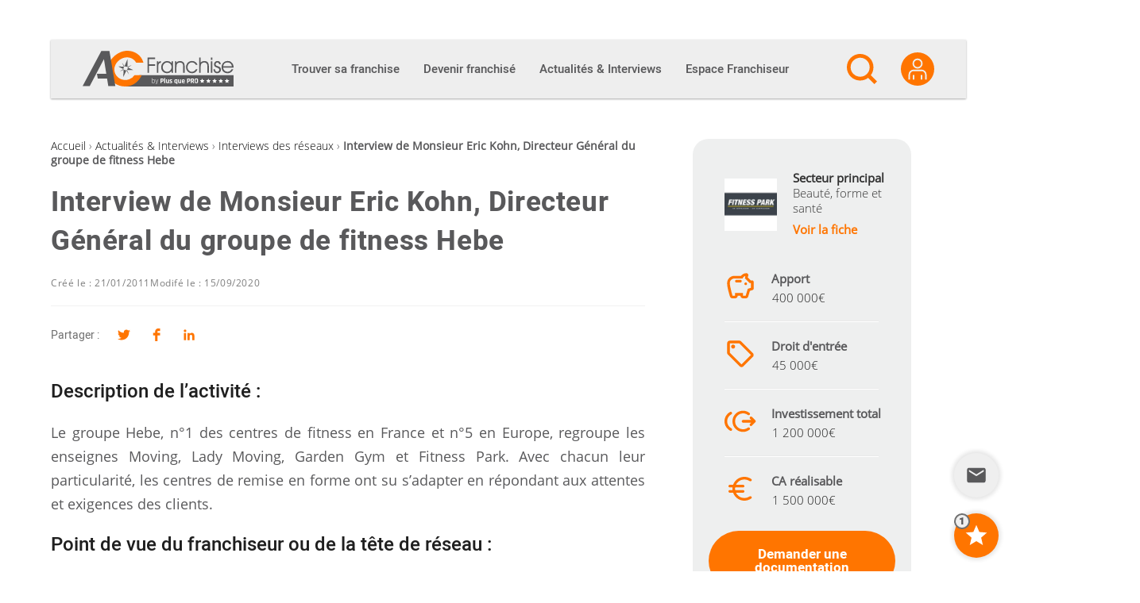

--- FILE ---
content_type: text/html; charset=UTF-8
request_url: https://ac-franchise.com/article/interview-de-monsieur-eric-kohn-directeur-general-du-groupe-de-fitness-hebe
body_size: 34889
content:

<!DOCTYPE html>
<html lang="fr-FR">

<head>
  <meta charset="UTF-8">
  <link rel="profile" href="http://gmpg.org/xfn/11">

  <meta name='robots' content='index, follow, max-image-preview:large, max-snippet:-1, max-video-preview:-1' />
<meta name="viewport" content="width=device-width, initial-scale=1">
	<!-- This site is optimized with the Yoast SEO plugin v26.7 - https://yoast.com/wordpress/plugins/seo/ -->
	<title>Interview de Monsieur Eric Kohn, Directeur Général du groupe Hebe</title>
	<meta name="description" content="Description de l&#039;activité : Le groupe Hebe, n°1 des centres de fitness en France et n°5 en Europe, regroupe les enseignes Moving, Lady Moving, Garden Gym et Fitness Park. Avec chacun leur particularité, les centres de remise en forme ont su s&#039;adap..." />
	<link rel="canonical" href="https://ac-franchise.com/article/interview-de-monsieur-eric-kohn-directeur-general-du-groupe-de-fitness-hebe" />
	<meta property="og:locale" content="fr_FR" />
	<meta property="og:type" content="article" />
	<meta property="og:title" content="Interview de Monsieur Eric Kohn, Directeur Général du groupe Hebe" />
	<meta property="og:description" content="Description de l&#039;activité : Le groupe Hebe, n°1 des centres de fitness en France et n°5 en Europe, regroupe les enseignes Moving, Lady Moving, Garden Gym et Fitness Park. Avec chacun leur particularité, les centres de remise en forme ont su s&#039;adap..." />
	<meta property="og:url" content="https://ac-franchise.com/article/interview-de-monsieur-eric-kohn-directeur-general-du-groupe-de-fitness-hebe" />
	<meta property="og:site_name" content="AC Franchise" />
	<meta property="article:published_time" content="2011-01-21T13:13:00+00:00" />
	<meta property="article:modified_time" content="2020-09-15T06:31:32+00:00" />
	<meta property="og:image" content="https://ac-franchise.com/wp-content/uploads/2019/03/acfranchise_logo_facebook.png" />
	<meta property="og:image:width" content="1200" />
	<meta property="og:image:height" content="630" />
	<meta property="og:image:type" content="image/png" />
	<meta name="author" content="Julien Cadoret" />
	<meta name="twitter:card" content="summary_large_image" />
	<meta name="twitter:label1" content="Written by" />
	<meta name="twitter:data1" content="Julien Cadoret" />
	<meta name="twitter:label2" content="Est. reading time" />
	<meta name="twitter:data2" content="4 minutes" />
	<script type="application/ld+json" class="yoast-schema-graph">{"@context":"https://schema.org","@graph":[{"@type":"Article","@id":"https://ac-franchise.com/article/interview-de-monsieur-eric-kohn-directeur-general-du-groupe-de-fitness-hebe#article","isPartOf":{"@id":"https://ac-franchise.com/article/interview-de-monsieur-eric-kohn-directeur-general-du-groupe-de-fitness-hebe"},"author":{"name":"AC Franchise","@id":"https://ac-franchise.com/#/schema/person/71b63177adf0ab43d1ab3fd3c9d11dfd"},"headline":"Interview de Monsieur Eric Kohn, Directeur Général du groupe de fitness Hebe","datePublished":"2011-01-21T13:13:00+00:00","dateModified":"2020-09-15T06:31:32+00:00","mainEntityOfPage":{"@id":"https://ac-franchise.com/article/interview-de-monsieur-eric-kohn-directeur-general-du-groupe-de-fitness-hebe"},"wordCount":773,"publisher":{"@id":"https://ac-franchise.com/#organization"},"articleSection":["Interviews des réseaux"],"inLanguage":"fr-FR"},{"@type":"WebPage","@id":"https://ac-franchise.com/article/interview-de-monsieur-eric-kohn-directeur-general-du-groupe-de-fitness-hebe","url":"https://ac-franchise.com/article/interview-de-monsieur-eric-kohn-directeur-general-du-groupe-de-fitness-hebe","name":"Interview de Monsieur Eric Kohn, Directeur Général du groupe Hebe","isPartOf":{"@id":"https://ac-franchise.com/#website"},"datePublished":"2011-01-21T13:13:00+00:00","dateModified":"2020-09-15T06:31:32+00:00","description":"Description de l'activité : Le groupe Hebe, n°1 des centres de fitness en France et n°5 en Europe, regroupe les enseignes Moving, Lady Moving, Garden Gym et Fitness Park. Avec chacun leur particularité, les centres de remise en forme ont su s'adap...","breadcrumb":{"@id":"https://ac-franchise.com/article/interview-de-monsieur-eric-kohn-directeur-general-du-groupe-de-fitness-hebe#breadcrumb"},"inLanguage":"fr-FR","potentialAction":[{"@type":"ReadAction","target":["https://ac-franchise.com/article/interview-de-monsieur-eric-kohn-directeur-general-du-groupe-de-fitness-hebe"]}]},{"@type":"BreadcrumbList","@id":"https://ac-franchise.com/article/interview-de-monsieur-eric-kohn-directeur-general-du-groupe-de-fitness-hebe#breadcrumb","itemListElement":[{"@type":"ListItem","position":1,"name":"Accueil","item":"https://ac-franchise.com/"},{"@type":"ListItem","position":2,"name":"Actualités &amp; Interviews","item":"https://ac-franchise.com/actualites-interviews"},{"@type":"ListItem","position":3,"name":"Interviews des réseaux","item":"https://ac-franchise.com/actualites-interviews/interviews-des-reseaux"},{"@type":"ListItem","position":4,"name":"Interview de Monsieur Eric Kohn, Directeur Général du groupe de fitness Hebe"}]},{"@type":"WebSite","@id":"https://ac-franchise.com/#website","url":"https://ac-franchise.com/","name":"AC Franchise","description":"Créer une franchise et devenir franchisé !","publisher":{"@id":"https://ac-franchise.com/#organization"},"potentialAction":[{"@type":"SearchAction","target":{"@type":"EntryPoint","urlTemplate":"https://ac-franchise.com/?s={search_term_string}"},"query-input":{"@type":"PropertyValueSpecification","valueRequired":true,"valueName":"search_term_string"}}],"inLanguage":"fr-FR"},{"@type":"Organization","@id":"https://ac-franchise.com/#organization","name":"AC Franchise","url":"https://ac-franchise.com/","logo":{"@type":"ImageObject","inLanguage":"fr-FR","@id":"https://ac-franchise.com/#/schema/logo/image/","url":"https://ac-franchise.com/wp-content/uploads/2019/09/acfranchise_logo.png","contentUrl":"https://ac-franchise.com/wp-content/uploads/2019/09/acfranchise_logo.png","width":300,"height":71,"caption":"AC Franchise"},"image":{"@id":"https://ac-franchise.com/#/schema/logo/image/"}},{"@type":"Person","@id":"https://ac-franchise.com/#/schema/person/71b63177adf0ab43d1ab3fd3c9d11dfd","name":"Julien Cadoret","image":{"@type":"ImageObject","inLanguage":"fr-FR","@id":"https://ac-franchise.com/#/schema/person/image/","url":"https://secure.gravatar.com/avatar/d11e4816bf4a37204efc768faa4372c5186f8ab8e36c4a670dbac624ce6748e1?s=96&d=mm&r=g","contentUrl":"https://secure.gravatar.com/avatar/d11e4816bf4a37204efc768faa4372c5186f8ab8e36c4a670dbac624ce6748e1?s=96&d=mm&r=g","caption":"Julien Cadoret"}}]}</script>
	<!-- / Yoast SEO plugin. -->



<link rel="alternate" type="application/rss+xml" title="AC Franchise &raquo; Flux" href="https://ac-franchise.com/feed" />
<link rel="preload" href="https://ac-franchise.com/wp-content/themes/oceanwp-child/fonts/heebo-v4-latin-regular.woff2" as="font" type="font/woff2" crossorigin />
<link rel="preload" href="https://ac-franchise.com/wp-content/themes/oceanwp-child/fonts/heebo-v4-latin-500.woff2" as="font" type="font/woff2" crossorigin />
<link rel="preload" href="https://ac-franchise.com/wp-content/themes/oceanwp-child/fonts/heebo-v4-latin-900.woff2" as="font" type="font/woff2" crossorigin />
<link rel="preload" href="https://ac-franchise.com/wp-content/themes/oceanwp-child/fonts/open-sans-v15-latin-300.woff2" as="font" type="font/woff2" crossorigin />
<link rel="preload" href="https://ac-franchise.com/wp-content/themes/oceanwp-child/fonts/open-sans-v15-latin-regular.woff2" as="font" type="font/woff2" crossorigin />
<link rel="preconnect" href="https://www.clarity.ms">
<link rel="preconnect" href="https://c.clarity.ms">
<link rel="preconnect" href="https://c.bing.com">
<link rel="preconnect" href="https://matomo.siligon-valley.org">
<link rel="preconnect" href="https://www.google-analytics.com">
<link rel="preconnect" href="https://www.googletagmanager.com">
<link rel="alternate" title="oEmbed (JSON)" type="application/json+oembed" href="https://ac-franchise.com/wp-json/oembed/1.0/embed?url=https%3A%2F%2Fac-franchise.com%2Farticle%2Finterview-de-monsieur-eric-kohn-directeur-general-du-groupe-de-fitness-hebe" />
<link rel="alternate" title="oEmbed (XML)" type="text/xml+oembed" href="https://ac-franchise.com/wp-json/oembed/1.0/embed?url=https%3A%2F%2Fac-franchise.com%2Farticle%2Finterview-de-monsieur-eric-kohn-directeur-general-du-groupe-de-fitness-hebe&#038;format=xml" />
<style id='wp-img-auto-sizes-contain-inline-css'>
img:is([sizes=auto i],[sizes^="auto," i]){contain-intrinsic-size:3000px 1500px}
/*# sourceURL=wp-img-auto-sizes-contain-inline-css */
</style>
<style id='wp-emoji-styles-inline-css'>

	img.wp-smiley, img.emoji {
		display: inline !important;
		border: none !important;
		box-shadow: none !important;
		height: 1em !important;
		width: 1em !important;
		margin: 0 0.07em !important;
		vertical-align: -0.1em !important;
		background: none !important;
		padding: 0 !important;
	}
/*# sourceURL=wp-emoji-styles-inline-css */
</style>
<link rel='stylesheet' id='wp-block-library-css' href='https://ac-franchise.com/wp-includes/css/dist/block-library/style.min.css?ver=d707506dbb1a72051dc84a81dee87db3' media='all' />
<style id='wp-block-library-theme-inline-css'>
.wp-block-audio :where(figcaption){color:#555;font-size:13px;text-align:center}.is-dark-theme .wp-block-audio :where(figcaption){color:#ffffffa6}.wp-block-audio{margin:0 0 1em}.wp-block-code{border:1px solid #ccc;border-radius:4px;font-family:Menlo,Consolas,monaco,monospace;padding:.8em 1em}.wp-block-embed :where(figcaption){color:#555;font-size:13px;text-align:center}.is-dark-theme .wp-block-embed :where(figcaption){color:#ffffffa6}.wp-block-embed{margin:0 0 1em}.blocks-gallery-caption{color:#555;font-size:13px;text-align:center}.is-dark-theme .blocks-gallery-caption{color:#ffffffa6}:root :where(.wp-block-image figcaption){color:#555;font-size:13px;text-align:center}.is-dark-theme :root :where(.wp-block-image figcaption){color:#ffffffa6}.wp-block-image{margin:0 0 1em}.wp-block-pullquote{border-bottom:4px solid;border-top:4px solid;color:currentColor;margin-bottom:1.75em}.wp-block-pullquote :where(cite),.wp-block-pullquote :where(footer),.wp-block-pullquote__citation{color:currentColor;font-size:.8125em;font-style:normal;text-transform:uppercase}.wp-block-quote{border-left:.25em solid;margin:0 0 1.75em;padding-left:1em}.wp-block-quote cite,.wp-block-quote footer{color:currentColor;font-size:.8125em;font-style:normal;position:relative}.wp-block-quote:where(.has-text-align-right){border-left:none;border-right:.25em solid;padding-left:0;padding-right:1em}.wp-block-quote:where(.has-text-align-center){border:none;padding-left:0}.wp-block-quote.is-large,.wp-block-quote.is-style-large,.wp-block-quote:where(.is-style-plain){border:none}.wp-block-search .wp-block-search__label{font-weight:700}.wp-block-search__button{border:1px solid #ccc;padding:.375em .625em}:where(.wp-block-group.has-background){padding:1.25em 2.375em}.wp-block-separator.has-css-opacity{opacity:.4}.wp-block-separator{border:none;border-bottom:2px solid;margin-left:auto;margin-right:auto}.wp-block-separator.has-alpha-channel-opacity{opacity:1}.wp-block-separator:not(.is-style-wide):not(.is-style-dots){width:100px}.wp-block-separator.has-background:not(.is-style-dots){border-bottom:none;height:1px}.wp-block-separator.has-background:not(.is-style-wide):not(.is-style-dots){height:2px}.wp-block-table{margin:0 0 1em}.wp-block-table td,.wp-block-table th{word-break:normal}.wp-block-table :where(figcaption){color:#555;font-size:13px;text-align:center}.is-dark-theme .wp-block-table :where(figcaption){color:#ffffffa6}.wp-block-video :where(figcaption){color:#555;font-size:13px;text-align:center}.is-dark-theme .wp-block-video :where(figcaption){color:#ffffffa6}.wp-block-video{margin:0 0 1em}:root :where(.wp-block-template-part.has-background){margin-bottom:0;margin-top:0;padding:1.25em 2.375em}
/*# sourceURL=/wp-includes/css/dist/block-library/theme.min.css */
</style>
<style id='classic-theme-styles-inline-css'>
/*! This file is auto-generated */
.wp-block-button__link{color:#fff;background-color:#32373c;border-radius:9999px;box-shadow:none;text-decoration:none;padding:calc(.667em + 2px) calc(1.333em + 2px);font-size:1.125em}.wp-block-file__button{background:#32373c;color:#fff;text-decoration:none}
/*# sourceURL=/wp-includes/css/classic-themes.min.css */
</style>
<link rel='stylesheet' id='elasticpress-related-posts-block-css' href='https://ac-franchise.com/wp-content/plugins/elasticpress/dist/css/related-posts-block-styles.min.css?ver=4.1.0' media='all' />
<style id='global-styles-inline-css'>
:root{--wp--preset--aspect-ratio--square: 1;--wp--preset--aspect-ratio--4-3: 4/3;--wp--preset--aspect-ratio--3-4: 3/4;--wp--preset--aspect-ratio--3-2: 3/2;--wp--preset--aspect-ratio--2-3: 2/3;--wp--preset--aspect-ratio--16-9: 16/9;--wp--preset--aspect-ratio--9-16: 9/16;--wp--preset--color--black: #000000;--wp--preset--color--cyan-bluish-gray: #abb8c3;--wp--preset--color--white: #ffffff;--wp--preset--color--pale-pink: #f78da7;--wp--preset--color--vivid-red: #cf2e2e;--wp--preset--color--luminous-vivid-orange: #ff6900;--wp--preset--color--luminous-vivid-amber: #fcb900;--wp--preset--color--light-green-cyan: #7bdcb5;--wp--preset--color--vivid-green-cyan: #00d084;--wp--preset--color--pale-cyan-blue: #8ed1fc;--wp--preset--color--vivid-cyan-blue: #0693e3;--wp--preset--color--vivid-purple: #9b51e0;--wp--preset--gradient--vivid-cyan-blue-to-vivid-purple: linear-gradient(135deg,rgb(6,147,227) 0%,rgb(155,81,224) 100%);--wp--preset--gradient--light-green-cyan-to-vivid-green-cyan: linear-gradient(135deg,rgb(122,220,180) 0%,rgb(0,208,130) 100%);--wp--preset--gradient--luminous-vivid-amber-to-luminous-vivid-orange: linear-gradient(135deg,rgb(252,185,0) 0%,rgb(255,105,0) 100%);--wp--preset--gradient--luminous-vivid-orange-to-vivid-red: linear-gradient(135deg,rgb(255,105,0) 0%,rgb(207,46,46) 100%);--wp--preset--gradient--very-light-gray-to-cyan-bluish-gray: linear-gradient(135deg,rgb(238,238,238) 0%,rgb(169,184,195) 100%);--wp--preset--gradient--cool-to-warm-spectrum: linear-gradient(135deg,rgb(74,234,220) 0%,rgb(151,120,209) 20%,rgb(207,42,186) 40%,rgb(238,44,130) 60%,rgb(251,105,98) 80%,rgb(254,248,76) 100%);--wp--preset--gradient--blush-light-purple: linear-gradient(135deg,rgb(255,206,236) 0%,rgb(152,150,240) 100%);--wp--preset--gradient--blush-bordeaux: linear-gradient(135deg,rgb(254,205,165) 0%,rgb(254,45,45) 50%,rgb(107,0,62) 100%);--wp--preset--gradient--luminous-dusk: linear-gradient(135deg,rgb(255,203,112) 0%,rgb(199,81,192) 50%,rgb(65,88,208) 100%);--wp--preset--gradient--pale-ocean: linear-gradient(135deg,rgb(255,245,203) 0%,rgb(182,227,212) 50%,rgb(51,167,181) 100%);--wp--preset--gradient--electric-grass: linear-gradient(135deg,rgb(202,248,128) 0%,rgb(113,206,126) 100%);--wp--preset--gradient--midnight: linear-gradient(135deg,rgb(2,3,129) 0%,rgb(40,116,252) 100%);--wp--preset--font-size--small: 13px;--wp--preset--font-size--medium: 20px;--wp--preset--font-size--large: 36px;--wp--preset--font-size--x-large: 42px;--wp--preset--spacing--20: 0.44rem;--wp--preset--spacing--30: 0.67rem;--wp--preset--spacing--40: 1rem;--wp--preset--spacing--50: 1.5rem;--wp--preset--spacing--60: 2.25rem;--wp--preset--spacing--70: 3.38rem;--wp--preset--spacing--80: 5.06rem;--wp--preset--shadow--natural: 6px 6px 9px rgba(0, 0, 0, 0.2);--wp--preset--shadow--deep: 12px 12px 50px rgba(0, 0, 0, 0.4);--wp--preset--shadow--sharp: 6px 6px 0px rgba(0, 0, 0, 0.2);--wp--preset--shadow--outlined: 6px 6px 0px -3px rgb(255, 255, 255), 6px 6px rgb(0, 0, 0);--wp--preset--shadow--crisp: 6px 6px 0px rgb(0, 0, 0);}:where(.is-layout-flex){gap: 0.5em;}:where(.is-layout-grid){gap: 0.5em;}body .is-layout-flex{display: flex;}.is-layout-flex{flex-wrap: wrap;align-items: center;}.is-layout-flex > :is(*, div){margin: 0;}body .is-layout-grid{display: grid;}.is-layout-grid > :is(*, div){margin: 0;}:where(.wp-block-columns.is-layout-flex){gap: 2em;}:where(.wp-block-columns.is-layout-grid){gap: 2em;}:where(.wp-block-post-template.is-layout-flex){gap: 1.25em;}:where(.wp-block-post-template.is-layout-grid){gap: 1.25em;}.has-black-color{color: var(--wp--preset--color--black) !important;}.has-cyan-bluish-gray-color{color: var(--wp--preset--color--cyan-bluish-gray) !important;}.has-white-color{color: var(--wp--preset--color--white) !important;}.has-pale-pink-color{color: var(--wp--preset--color--pale-pink) !important;}.has-vivid-red-color{color: var(--wp--preset--color--vivid-red) !important;}.has-luminous-vivid-orange-color{color: var(--wp--preset--color--luminous-vivid-orange) !important;}.has-luminous-vivid-amber-color{color: var(--wp--preset--color--luminous-vivid-amber) !important;}.has-light-green-cyan-color{color: var(--wp--preset--color--light-green-cyan) !important;}.has-vivid-green-cyan-color{color: var(--wp--preset--color--vivid-green-cyan) !important;}.has-pale-cyan-blue-color{color: var(--wp--preset--color--pale-cyan-blue) !important;}.has-vivid-cyan-blue-color{color: var(--wp--preset--color--vivid-cyan-blue) !important;}.has-vivid-purple-color{color: var(--wp--preset--color--vivid-purple) !important;}.has-black-background-color{background-color: var(--wp--preset--color--black) !important;}.has-cyan-bluish-gray-background-color{background-color: var(--wp--preset--color--cyan-bluish-gray) !important;}.has-white-background-color{background-color: var(--wp--preset--color--white) !important;}.has-pale-pink-background-color{background-color: var(--wp--preset--color--pale-pink) !important;}.has-vivid-red-background-color{background-color: var(--wp--preset--color--vivid-red) !important;}.has-luminous-vivid-orange-background-color{background-color: var(--wp--preset--color--luminous-vivid-orange) !important;}.has-luminous-vivid-amber-background-color{background-color: var(--wp--preset--color--luminous-vivid-amber) !important;}.has-light-green-cyan-background-color{background-color: var(--wp--preset--color--light-green-cyan) !important;}.has-vivid-green-cyan-background-color{background-color: var(--wp--preset--color--vivid-green-cyan) !important;}.has-pale-cyan-blue-background-color{background-color: var(--wp--preset--color--pale-cyan-blue) !important;}.has-vivid-cyan-blue-background-color{background-color: var(--wp--preset--color--vivid-cyan-blue) !important;}.has-vivid-purple-background-color{background-color: var(--wp--preset--color--vivid-purple) !important;}.has-black-border-color{border-color: var(--wp--preset--color--black) !important;}.has-cyan-bluish-gray-border-color{border-color: var(--wp--preset--color--cyan-bluish-gray) !important;}.has-white-border-color{border-color: var(--wp--preset--color--white) !important;}.has-pale-pink-border-color{border-color: var(--wp--preset--color--pale-pink) !important;}.has-vivid-red-border-color{border-color: var(--wp--preset--color--vivid-red) !important;}.has-luminous-vivid-orange-border-color{border-color: var(--wp--preset--color--luminous-vivid-orange) !important;}.has-luminous-vivid-amber-border-color{border-color: var(--wp--preset--color--luminous-vivid-amber) !important;}.has-light-green-cyan-border-color{border-color: var(--wp--preset--color--light-green-cyan) !important;}.has-vivid-green-cyan-border-color{border-color: var(--wp--preset--color--vivid-green-cyan) !important;}.has-pale-cyan-blue-border-color{border-color: var(--wp--preset--color--pale-cyan-blue) !important;}.has-vivid-cyan-blue-border-color{border-color: var(--wp--preset--color--vivid-cyan-blue) !important;}.has-vivid-purple-border-color{border-color: var(--wp--preset--color--vivid-purple) !important;}.has-vivid-cyan-blue-to-vivid-purple-gradient-background{background: var(--wp--preset--gradient--vivid-cyan-blue-to-vivid-purple) !important;}.has-light-green-cyan-to-vivid-green-cyan-gradient-background{background: var(--wp--preset--gradient--light-green-cyan-to-vivid-green-cyan) !important;}.has-luminous-vivid-amber-to-luminous-vivid-orange-gradient-background{background: var(--wp--preset--gradient--luminous-vivid-amber-to-luminous-vivid-orange) !important;}.has-luminous-vivid-orange-to-vivid-red-gradient-background{background: var(--wp--preset--gradient--luminous-vivid-orange-to-vivid-red) !important;}.has-very-light-gray-to-cyan-bluish-gray-gradient-background{background: var(--wp--preset--gradient--very-light-gray-to-cyan-bluish-gray) !important;}.has-cool-to-warm-spectrum-gradient-background{background: var(--wp--preset--gradient--cool-to-warm-spectrum) !important;}.has-blush-light-purple-gradient-background{background: var(--wp--preset--gradient--blush-light-purple) !important;}.has-blush-bordeaux-gradient-background{background: var(--wp--preset--gradient--blush-bordeaux) !important;}.has-luminous-dusk-gradient-background{background: var(--wp--preset--gradient--luminous-dusk) !important;}.has-pale-ocean-gradient-background{background: var(--wp--preset--gradient--pale-ocean) !important;}.has-electric-grass-gradient-background{background: var(--wp--preset--gradient--electric-grass) !important;}.has-midnight-gradient-background{background: var(--wp--preset--gradient--midnight) !important;}.has-small-font-size{font-size: var(--wp--preset--font-size--small) !important;}.has-medium-font-size{font-size: var(--wp--preset--font-size--medium) !important;}.has-large-font-size{font-size: var(--wp--preset--font-size--large) !important;}.has-x-large-font-size{font-size: var(--wp--preset--font-size--x-large) !important;}
:where(.wp-block-post-template.is-layout-flex){gap: 1.25em;}:where(.wp-block-post-template.is-layout-grid){gap: 1.25em;}
:where(.wp-block-term-template.is-layout-flex){gap: 1.25em;}:where(.wp-block-term-template.is-layout-grid){gap: 1.25em;}
:where(.wp-block-columns.is-layout-flex){gap: 2em;}:where(.wp-block-columns.is-layout-grid){gap: 2em;}
:root :where(.wp-block-pullquote){font-size: 1.5em;line-height: 1.6;}
/*# sourceURL=global-styles-inline-css */
</style>
<link rel='stylesheet' id='pqp_ad_management_styles-css' href='https://ac-franchise.com/wp-content/plugins/pqp-ad-management/assets/css/front.css?ver=1768309737' media='all' />
<link rel='stylesheet' id='font-awesome-css' href='https://ac-franchise.com/wp-content/themes/oceanwp-child/assets/fonts/fontawesome/css/all.min.css?ver=6.7.2' media='all' />
<link rel='stylesheet' id='simple-line-icons-css' href='https://ac-franchise.com/wp-content/themes/oceanwp-child/assets/css/third/simple-line-icons.min.css?ver=2.4.0' media='all' />
<link rel='stylesheet' id='oceanwp-style-css' href='https://ac-franchise.com/wp-content/themes/oceanwp/assets/css/style.min.css?ver=1.0.1' media='all' />
<link rel='stylesheet' id='elasticpress-autosuggest-css' href='https://ac-franchise.com/wp-content/plugins/elasticpress/dist/css/autosuggest-styles.min.css?ver=26e3c1cd915b73e742ab41d02cd86563' media='all' />
<link rel='stylesheet' id='sib-front-css-css' href='https://ac-franchise.com/wp-content/plugins/mailin/css/mailin-front.css?ver=d707506dbb1a72051dc84a81dee87db3' media='all' />
<link rel='stylesheet' id='oe-widgets-style-css' href='https://ac-franchise.com/wp-content/plugins/ocean-extra/assets/css/widgets.css?ver=d707506dbb1a72051dc84a81dee87db3' media='all' />
<link rel='stylesheet' id='oss-social-share-style-css' href='https://ac-franchise.com/wp-content/plugins/ocean-social-sharing/assets/css/style.min.css?ver=d707506dbb1a72051dc84a81dee87db3' media='all' />
<link rel='stylesheet' id='ac-parent-styles-css' href='https://ac-franchise.com/wp-content/themes/oceanwp/style.css?ver=1768309768' media='all' />
<link rel='stylesheet' id='correctif-icon-css' href='https://ac-franchise.com/wp-content/themes/oceanwp-child/css/correctif-icon.css?ver=d707506dbb1a72051dc84a81dee87db3' media='all' />
<link rel='stylesheet' id='acf-jquery-ui-theme-smoothness-css' href='https://ac-franchise.com/wp-content/themes/oceanwp-child/jquery-ui/themes/smoothness/jquery-ui.min.css?ver=d707506dbb1a72051dc84a81dee87db3' media='all' />
<link rel='stylesheet' id='ac-butterbean-css-css' href='https://ac-franchise.com/wp-content/themes/oceanwp-child/butterbean/butterbean.css?ver=1768309703' media='all' />
<link rel='stylesheet' id='select2-css-css' href='https://ac-franchise.com/wp-content/themes/oceanwp-child/select2/select2.min.css?ver=d707506dbb1a72051dc84a81dee87db3' media='all' />
<link rel='stylesheet' id='owl-css-css' href='https://ac-franchise.com/wp-content/themes/oceanwp-child/owlcarousel/assets/owl.carousel.min.css?ver=d707506dbb1a72051dc84a81dee87db3' media='all' />
<link rel='stylesheet' id='owl-theme-css' href='https://ac-franchise.com/wp-content/themes/oceanwp-child/owlcarousel/assets/owl.theme.default.min.css?ver=d707506dbb1a72051dc84a81dee87db3' media='all' />
<link rel='stylesheet' id='ac-child-style-styles-css' href='https://ac-franchise.com/wp-content/themes/oceanwp-child/css/styles.css?ver=1768309703' media='all' />
<link rel='stylesheet' id='ac-child-style-fonts-css' href='https://ac-franchise.com/wp-content/themes/oceanwp-child/css/fonts.css?ver=1768309703' media='all' />
<link rel='stylesheet' id='ac-child-style-espace_franchiseur-css' href='https://ac-franchise.com/wp-content/themes/oceanwp-child/css/espace_franchiseur.css?ver=1768309703' media='all' />
<link rel='stylesheet' id='ac-child-style-admin-css' href='https://ac-franchise.com/wp-content/themes/oceanwp-child/css/admin.css?ver=1768309703' media='all' />
<link rel='stylesheet' id='ac-child-style-menu-css' href='https://ac-franchise.com/wp-content/themes/oceanwp-child/css/menu.css?ver=1768309703' media='all' />
<link rel='stylesheet' id='ac-child-style-newsletter-css' href='https://ac-franchise.com/wp-content/themes/oceanwp-child/css/newsletter.css?ver=1768309703' media='all' />
<link rel='stylesheet' id='ac-child-style-widgets/news-css' href='https://ac-franchise.com/wp-content/themes/oceanwp-child/css/widgets/news.css?ver=1768309703' media='all' />
<link rel='stylesheet' id='ac-child-style-widgets/franchises-css' href='https://ac-franchise.com/wp-content/themes/oceanwp-child/css/widgets/franchises.css?ver=1768309703' media='all' />
<link rel='stylesheet' id='ac-child-style-widgets/franchises_condensed-css' href='https://ac-franchise.com/wp-content/themes/oceanwp-child/css/widgets/franchises_condensed.css?ver=1768309703' media='all' />
<link rel='stylesheet' id='ac-child-style-widgets/tv-css' href='https://ac-franchise.com/wp-content/themes/oceanwp-child/css/widgets/tv.css?ver=1768309703' media='all' />
<link rel='stylesheet' id='ac-child-style-widgets/experts-css' href='https://ac-franchise.com/wp-content/themes/oceanwp-child/css/widgets/experts.css?ver=1768309703' media='all' />
<link rel='stylesheet' id='ac-child-style-widgets/sectors-css' href='https://ac-franchise.com/wp-content/themes/oceanwp-child/css/widgets/sectors.css?ver=1768309703' media='all' />
<link rel='stylesheet' id='ac-child-style-widgets/dossiers-css' href='https://ac-franchise.com/wp-content/themes/oceanwp-child/css/widgets/dossiers.css?ver=1768309703' media='all' />
<link rel='stylesheet' id='ac-child-style-widgets/login-css' href='https://ac-franchise.com/wp-content/themes/oceanwp-child/css/widgets/login.css?ver=1768309703' media='all' />
<link rel='stylesheet' id='ac-child-style-widgets/register-css' href='https://ac-franchise.com/wp-content/themes/oceanwp-child/css/widgets/register.css?ver=1768309703' media='all' />
<link rel='stylesheet' id='ac-child-style-widgets/profile-css' href='https://ac-franchise.com/wp-content/themes/oceanwp-child/css/widgets/profile.css?ver=1768309703' media='all' />
<link rel='stylesheet' id='ac-child-style-widgets/forgot_password-css' href='https://ac-franchise.com/wp-content/themes/oceanwp-child/css/widgets/forgot_password.css?ver=1768309703' media='all' />
<link rel='stylesheet' id='ac-child-style-franchise/demande-de-documentation-css' href='https://ac-franchise.com/wp-content/themes/oceanwp-child/css/franchise/demande-de-documentation.css?ver=1768309703' media='all' />
<link rel='stylesheet' id='ac-child-style-franchise/single-css' href='https://ac-franchise.com/wp-content/themes/oceanwp-child/css/franchise/single.css?ver=1768309703' media='all' />
<link rel='stylesheet' id='ac-child-style-franchise/idlf_widget-css' href='https://ac-franchise.com/wp-content/themes/oceanwp-child/css/franchise/idlf_widget.css?ver=1768309703' media='all' />
<link rel='stylesheet' id='ac-child-style-franchise/idlf_banner-css' href='https://ac-franchise.com/wp-content/themes/oceanwp-child/css/franchise/idlf_banner.css?ver=1768309703' media='all' />
<link rel='stylesheet' id='dashicons-css' href='https://ac-franchise.com/wp-includes/css/dashicons.min.css?ver=d707506dbb1a72051dc84a81dee87db3' media='all' />
<link rel='stylesheet' id='ac-category-colors-css' href='https://ac-franchise.com/wp-content/cache/category_colors.css?ver=1768310986' media='all' />
<link rel='stylesheet' id='ac-child-devenir-franchise-css' href='https://ac-franchise.com/wp-content/themes/oceanwp-child/css/devenir-franchise/devenir-franchise.css?ver=d707506dbb1a72051dc84a81dee87db3' media='all' />
<link rel='stylesheet' id='custom-css' href='https://ac-franchise.com/wp-content/themes/oceanwp-child/css/override/custom.css?ver=d707506dbb1a72051dc84a81dee87db3' media='all' />
<link rel='stylesheet' id='widget-css' href='https://ac-franchise.com/wp-content/themes/oceanwp-child/css/override/widget.css?ver=d707506dbb1a72051dc84a81dee87db3' media='all' />
<link rel='stylesheet' id='widget-actu-css' href='https://ac-franchise.com/wp-content/themes/oceanwp-child/css/override/widget-actu.css?ver=d707506dbb1a72051dc84a81dee87db3' media='all' />
<link rel='stylesheet' id='template-news-css' href='https://ac-franchise.com/wp-content/themes/oceanwp-child/css/override/template-news.css?ver=d707506dbb1a72051dc84a81dee87db3' media='all' />
<link rel='stylesheet' id='page-secteur-css' href='https://ac-franchise.com/wp-content/themes/oceanwp-child/css/override/page-secteur.css?ver=d707506dbb1a72051dc84a81dee87db3' media='all' />
<link rel='stylesheet' id='popup-css' href='https://ac-franchise.com/wp-content/themes/oceanwp-child/css/override/popup.css?ver=d707506dbb1a72051dc84a81dee87db3' media='all' />
<link rel='stylesheet' id='hp-sections-css' href='https://ac-franchise.com/wp-content/themes/oceanwp-child/css/override/hp-sections.css?ver=d707506dbb1a72051dc84a81dee87db3' media='all' />
<link rel='stylesheet' id='faq-widget-css' href='https://ac-franchise.com/wp-content/themes/oceanwp-child/css/override/faq-widget.css?ver=d707506dbb1a72051dc84a81dee87db3' media='all' />
<link rel='stylesheet' id='didomi-yt-css' href='https://ac-franchise.com/wp-content/themes/oceanwp-child/css/override/didomi-yt.css?ver=d707506dbb1a72051dc84a81dee87db3' media='all' />
<link rel='stylesheet' id='cta-franchise-for-article-css' href='https://ac-franchise.com/wp-content/themes/oceanwp-child/css/override/cta-franchise-for-article.css?ver=d707506dbb1a72051dc84a81dee87db3' media='all' />
<link rel='stylesheet' id='breadcrumb-css' href='https://ac-franchise.com/wp-content/themes/oceanwp-child/css/override/breadcrumb.css?ver=d707506dbb1a72051dc84a81dee87db3' media='all' />
<link rel='stylesheet' id='bg-elementor-section-css' href='https://ac-franchise.com/wp-content/themes/oceanwp-child/css/override/bg-elementor-section.css?ver=d707506dbb1a72051dc84a81dee87db3' media='all' />
<script src="https://ac-franchise.com/wp-includes/js/jquery/jquery.min.js?ver=3.7.1" id="jquery-core-js"></script>
<script src="https://ac-franchise.com/wp-includes/js/jquery/jquery-migrate.min.js?ver=3.4.1" id="jquery-migrate-js"></script>
<script src="https://ac-franchise.com/wp-content/plugins/pqp-ad-management/assets/js/front/scripts.js?ver=1768309737" id="pqp_ad_management_scripts-js"></script>
<script id="sib-front-js-js-extra">
var sibErrMsg = {"invalidMail":"Veuillez entrer une adresse e-mail valide.","requiredField":"Veuillez compl\u00e9ter les champs obligatoires.","invalidDateFormat":"Veuillez entrer une date valide.","invalidSMSFormat":"Veuillez entrer une num\u00e9ro de t\u00e9l\u00e9phone valide."};
var ajax_sib_front_object = {"ajax_url":"https://ac-franchise.com/wp-admin/admin-ajax.php","ajax_nonce":"73aff239a2","flag_url":"https://ac-franchise.com/wp-content/plugins/mailin/img/flags/"};
//# sourceURL=sib-front-js-js-extra
</script>
<script src="https://ac-franchise.com/wp-content/plugins/mailin/js/mailin-front.js?ver=1746828651" id="sib-front-js-js"></script>
<script id="modernizr-custom.js-js-after">
/*! modernizr 3.6.0 (Custom Build) | MIT *
		* https://modernizr.com/download/?-webp-setclasses !*/
	 !function(e,n,A){function o(e,n){return typeof e===n}function t(){var e,n,A,t,a,i,l;for(var f in r)if(r.hasOwnProperty(f)){if(e=[],n=r[f],n.name&&(e.push(n.name.toLowerCase()),n.options&&n.options.aliases&&n.options.aliases.length))for(A=0;A<n.options.aliases.length;A++)e.push(n.options.aliases[A].toLowerCase());for(t=o(n.fn,"function")?n.fn():n.fn,a=0;a<e.length;a++)i=e[a],l=i.split("."),1===l.length?Modernizr[l[0]]=t:(!Modernizr[l[0]]||Modernizr[l[0]]instanceof Boolean||(Modernizr[l[0]]=new Boolean(Modernizr[l[0]])),Modernizr[l[0]][l[1]]=t),s.push((t?"":"no-")+l.join("-"))}}function a(e){var n=u.className,A=Modernizr._config.classPrefix||"";if(c&&(n=n.baseVal),Modernizr._config.enableJSClass){var o=new RegExp("(^|\s)"+A+"no-js(\s|$)");n=n.replace(o,"$1"+A+"js$2")}Modernizr._config.enableClasses&&(n+=" "+A+e.join(" "+A),c?u.className.baseVal=n:u.className=n)}function i(e,n){if("object"==typeof e)for(var A in e)f(e,A)&&i(A,e[A]);else{e=e.toLowerCase();var o=e.split("."),t=Modernizr[o[0]];if(2==o.length&&(t=t[o[1]]),"undefined"!=typeof t)return Modernizr;n="function"==typeof n?n():n,1==o.length?Modernizr[o[0]]=n:(!Modernizr[o[0]]||Modernizr[o[0]]instanceof Boolean||(Modernizr[o[0]]=new Boolean(Modernizr[o[0]])),Modernizr[o[0]][o[1]]=n),a([(n&&0!=n?"":"no-")+o.join("-")]),Modernizr._trigger(e,n)}return Modernizr}var s=[],r=[],l={_version:"3.6.0",_config:{classPrefix:"",enableClasses:!0,enableJSClass:!0,usePrefixes:!0},_q:[],on:function(e,n){var A=this;setTimeout(function(){n(A[e])},0)},addTest:function(e,n,A){r.push({name:e,fn:n,options:A})},addAsyncTest:function(e){r.push({name:null,fn:e})}},Modernizr=function(){};Modernizr.prototype=l,Modernizr=new Modernizr;var f,u=n.documentElement,c="svg"===u.nodeName.toLowerCase();!function(){var e={}.hasOwnProperty;f=o(e,"undefined")||o(e.call,"undefined")?function(e,n){return n in e&&o(e.constructor.prototype[n],"undefined")}:function(n,A){return e.call(n,A)}}(),l._l={},l.on=function(e,n){this._l[e]||(this._l[e]=[]),this._l[e].push(n),Modernizr.hasOwnProperty(e)&&setTimeout(function(){Modernizr._trigger(e,Modernizr[e])},0)},l._trigger=function(e,n){if(this._l[e]){var A=this._l[e];setTimeout(function(){var e,o;for(e=0;e<A.length;e++)(o=A[e])(n)},0),delete this._l[e]}},Modernizr._q.push(function(){l.addTest=i}),Modernizr.addAsyncTest(function(){function e(e,n,A){function o(n){var o=n&&"load"===n.type?1==t.width:!1,a="webp"===e;i(e,a&&o?new Boolean(o):o),A&&A(n)}var t=new Image;t.onerror=o,t.onload=o,t.src=n}var n=[{uri:"[data-uri]",name:"webp"},{uri:"[data-uri]",name:"webp.alpha"},{uri:"[data-uri]",name:"webp.animation"},{uri:"[data-uri]",name:"webp.lossless"}],A=n.shift();e(A.name,A.uri,function(A){if(A&&"load"===A.type)for(var o=0;o<n.length;o++)e(n[o].name,n[o].uri)})}),t(),a(s),delete l.addTest,delete l.addAsyncTest;for(var p=0;p<Modernizr._q.length;p++)Modernizr._q[p]();e.Modernizr=Modernizr}(window,document);
/*! modernizr 3.6.0 (Custom Build) | MIT *
		* https://modernizr.com/download/?-webp-setclasses !*/
	 !function(e,n,A){function o(e,n){return typeof e===n}function t(){var e,n,A,t,a,i,l;for(var f in r)if(r.hasOwnProperty(f)){if(e=[],n=r[f],n.name&&(e.push(n.name.toLowerCase()),n.options&&n.options.aliases&&n.options.aliases.length))for(A=0;A<n.options.aliases.length;A++)e.push(n.options.aliases[A].toLowerCase());for(t=o(n.fn,"function")?n.fn():n.fn,a=0;a<e.length;a++)i=e[a],l=i.split("."),1===l.length?Modernizr[l[0]]=t:(!Modernizr[l[0]]||Modernizr[l[0]]instanceof Boolean||(Modernizr[l[0]]=new Boolean(Modernizr[l[0]])),Modernizr[l[0]][l[1]]=t),s.push((t?"":"no-")+l.join("-"))}}function a(e){var n=u.className,A=Modernizr._config.classPrefix||"";if(c&&(n=n.baseVal),Modernizr._config.enableJSClass){var o=new RegExp("(^|\s)"+A+"no-js(\s|$)");n=n.replace(o,"$1"+A+"js$2")}Modernizr._config.enableClasses&&(n+=" "+A+e.join(" "+A),c?u.className.baseVal=n:u.className=n)}function i(e,n){if("object"==typeof e)for(var A in e)f(e,A)&&i(A,e[A]);else{e=e.toLowerCase();var o=e.split("."),t=Modernizr[o[0]];if(2==o.length&&(t=t[o[1]]),"undefined"!=typeof t)return Modernizr;n="function"==typeof n?n():n,1==o.length?Modernizr[o[0]]=n:(!Modernizr[o[0]]||Modernizr[o[0]]instanceof Boolean||(Modernizr[o[0]]=new Boolean(Modernizr[o[0]])),Modernizr[o[0]][o[1]]=n),a([(n&&0!=n?"":"no-")+o.join("-")]),Modernizr._trigger(e,n)}return Modernizr}var s=[],r=[],l={_version:"3.6.0",_config:{classPrefix:"",enableClasses:!0,enableJSClass:!0,usePrefixes:!0},_q:[],on:function(e,n){var A=this;setTimeout(function(){n(A[e])},0)},addTest:function(e,n,A){r.push({name:e,fn:n,options:A})},addAsyncTest:function(e){r.push({name:null,fn:e})}},Modernizr=function(){};Modernizr.prototype=l,Modernizr=new Modernizr;var f,u=n.documentElement,c="svg"===u.nodeName.toLowerCase();!function(){var e={}.hasOwnProperty;f=o(e,"undefined")||o(e.call,"undefined")?function(e,n){return n in e&&o(e.constructor.prototype[n],"undefined")}:function(n,A){return e.call(n,A)}}(),l._l={},l.on=function(e,n){this._l[e]||(this._l[e]=[]),this._l[e].push(n),Modernizr.hasOwnProperty(e)&&setTimeout(function(){Modernizr._trigger(e,Modernizr[e])},0)},l._trigger=function(e,n){if(this._l[e]){var A=this._l[e];setTimeout(function(){var e,o;for(e=0;e<A.length;e++)(o=A[e])(n)},0),delete this._l[e]}},Modernizr._q.push(function(){l.addTest=i}),Modernizr.addAsyncTest(function(){function e(e,n,A){function o(n){var o=n&&"load"===n.type?1==t.width:!1,a="webp"===e;i(e,a&&o?new Boolean(o):o),A&&A(n)}var t=new Image;t.onerror=o,t.onload=o,t.src=n}var n=[{uri:"[data-uri]",name:"webp"},{uri:"[data-uri]",name:"webp.alpha"},{uri:"[data-uri]",name:"webp.animation"},{uri:"[data-uri]",name:"webp.lossless"}],A=n.shift();e(A.name,A.uri,function(A){if(A&&"load"===A.type)for(var o=0;o<n.length;o++)e(n[o].name,n[o].uri)})}),t(),a(s),delete l.addTest,delete l.addAsyncTest;for(var p=0;p<Modernizr._q.length;p++)Modernizr._q[p]();e.Modernizr=Modernizr}(window,document);
//# sourceURL=modernizr-custom.js-js-after
</script>
<script src="https://ac-franchise.com/wp-content/themes/oceanwp-child/js/base64.js?ver=1768309703" id="ac-child-script-base64-js"></script>
<script id="ac-child-script-scripts-js-extra">
var acfranchise_options = {"ajaxurl":"https://ac-franchise.com/wp-admin/admin-ajax.php"};
var acfranchise_options = {"ajaxurl":"https://ac-franchise.com/wp-admin/admin-ajax.php"};
var acfranchise_options = {"ajaxurl":"https://ac-franchise.com/wp-admin/admin-ajax.php"};
var acfranchise_options = {"ajaxurl":"https://ac-franchise.com/wp-admin/admin-ajax.php"};
//# sourceURL=ac-child-script-scripts-js-extra
</script>
<script src="https://ac-franchise.com/wp-content/themes/oceanwp-child/js/scripts.js?ver=1768309703" id="ac-child-script-scripts-js"></script>
<script src="https://ac-franchise.com/wp-content/themes/oceanwp-child/js/js.cookie.min.js?ver=1768309703" id="ac-child-script-js.cookie.min-js"></script>
<script src="https://ac-franchise.com/wp-content/themes/oceanwp-child/js/newsletter.js?ver=1768309703" id="ac-child-script-newsletter-js"></script>
<script src="https://ac-franchise.com/wp-content/themes/oceanwp-child/js/ga.js?ver=1768309703" id="ac-child-script-ga-js"></script>
<script src="https://ac-franchise.com/wp-content/themes/oceanwp-child/jquery-ui/jquery-ui.min.js?ver=d707506dbb1a72051dc84a81dee87db3" id="acf-jquery-ui-js"></script>
<script src="https://ac-franchise.com/wp-content/themes/oceanwp-child/jquery-ui/jquery-ui.js?ver=d707506dbb1a72051dc84a81dee87db3" id="jquery-ui-js"></script>
<script src="https://ac-franchise.com/wp-content/themes/oceanwp-child/butterbean/butterbean.js?ver=1768309703" id="ac-butterbean-js-js"></script>
<script src="https://ac-franchise.com/wp-content/themes/oceanwp-child/select2/select2.min.js?ver=d707506dbb1a72051dc84a81dee87db3" id="select2-js-js"></script>
<script src="https://ac-franchise.com/wp-content/themes/oceanwp-child/select2/i18n/fr.js?ver=d707506dbb1a72051dc84a81dee87db3" id="select2-fr-js-js"></script>
<script src="https://ac-franchise.com/wp-content/themes/oceanwp-child/owlcarousel/owl.carousel.min.js?ver=d707506dbb1a72051dc84a81dee87db3" id="owl-js-js"></script>
<script src="https://ac-franchise.com/wp-content/themes/oceanwp-child/js/jquery.fitvids.js?ver=1.1" id="fitvids-script-js"></script>
<link rel="https://api.w.org/" href="https://ac-franchise.com/wp-json/" /><link rel="alternate" title="JSON" type="application/json" href="https://ac-franchise.com/wp-json/wp/v2/posts/119463" /><link rel="EditURI" type="application/rsd+xml" title="RSD" href="https://ac-franchise.com/xmlrpc.php?rsd" />

<link rel='shortlink' href='https://ac-franchise.com/?p=119463' />
    <script>
        if (window.jQuery) jQuery(function($) {
            $('.elementor-section.lazyelementorbackgroundimages[data-settings*=background_background]').each(function() {
                var $section = $(this);
                if (window.Waypoint) new Waypoint({
                    element: $section.get(0),
                    handler: function(direction) {
                        $section.removeClass('lazyelementorbackgroundimages');
                    },
                    offset: $(window).height() + $(window).height() / 2
                });
            });
        });
    </script>
    <style>
        .lazyelementorbackgroundimages:not(.elementor-motion-effects-element-type-background) {
            background-image: none !important;
            /* lazyload fix for elementor */
        }
    </style>

    <link rel="apple-touch-icon" sizes="57x57" href="https://ac-franchise.com/wp-content/themes/oceanwp-child/favicon/apple-icon-57x57.png">
    <link rel="apple-touch-icon" sizes="60x60" href="https://ac-franchise.com/wp-content/themes/oceanwp-child/favicon/apple-icon-60x60.png">
    <link rel="apple-touch-icon" sizes="72x72" href="https://ac-franchise.com/wp-content/themes/oceanwp-child/favicon/apple-icon-72x72.png">
    <link rel="apple-touch-icon" sizes="76x76" href="https://ac-franchise.com/wp-content/themes/oceanwp-child/favicon/apple-icon-76x76.png">
    <link rel="apple-touch-icon" sizes="114x114" href="https://ac-franchise.com/wp-content/themes/oceanwp-child/favicon/apple-icon-114x114.png">
    <link rel="apple-touch-icon" sizes="120x120" href="https://ac-franchise.com/wp-content/themes/oceanwp-child/favicon/apple-icon-120x120.png">
    <link rel="apple-touch-icon" sizes="144x144" href="https://ac-franchise.com/wp-content/themes/oceanwp-child/favicon/apple-icon-144x144.png">
    <link rel="apple-touch-icon" sizes="152x152" href="https://ac-franchise.com/wp-content/themes/oceanwp-child/favicon/apple-icon-152x152.png">
    <link rel="apple-touch-icon" sizes="180x180" href="https://ac-franchise.com/wp-content/themes/oceanwp-child/favicon/apple-icon-180x180.png">
    <link rel="icon" type="image/png" sizes="192x192" href="https://ac-franchise.com/wp-content/themes/oceanwp-child/favicon/android-icon-192x192.png">
    <link rel="icon" type="image/png" sizes="32x32" href="https://ac-franchise.com/wp-content/themes/oceanwp-child/favicon/favicon-32x32.png">
    <link rel="icon" type="image/png" sizes="96x96" href="https://ac-franchise.com/wp-content/themes/oceanwp-child/favicon/favicon-96x96.png">
    <link rel="icon" type="image/png" sizes="16x16" href="https://ac-franchise.com/wp-content/themes/oceanwp-child/favicon/favicon-16x16.png">
    <link rel="manifest" href="https://ac-franchise.com/wp-content/themes/oceanwp-child/favicon/manifest.json">
    <meta name="msapplication-TileColor" content="#ffffff">
    <meta name="msapplication-TileImage" content="https://ac-franchise.com/wp-content/themes/oceanwp-child/favicon/ms-icon-144x144.png">
    <meta name="theme-color" content="#FF7500">

	<meta name="generator" content="Elementor 3.34.1; features: additional_custom_breakpoints; settings: css_print_method-internal, google_font-enabled, font_display-auto">
			<style>
				.e-con.e-parent:nth-of-type(n+4):not(.e-lazyloaded):not(.e-no-lazyload),
				.e-con.e-parent:nth-of-type(n+4):not(.e-lazyloaded):not(.e-no-lazyload) * {
					background-image: none !important;
				}
				@media screen and (max-height: 1024px) {
					.e-con.e-parent:nth-of-type(n+3):not(.e-lazyloaded):not(.e-no-lazyload),
					.e-con.e-parent:nth-of-type(n+3):not(.e-lazyloaded):not(.e-no-lazyload) * {
						background-image: none !important;
					}
				}
				@media screen and (max-height: 640px) {
					.e-con.e-parent:nth-of-type(n+2):not(.e-lazyloaded):not(.e-no-lazyload),
					.e-con.e-parent:nth-of-type(n+2):not(.e-lazyloaded):not(.e-no-lazyload) * {
						background-image: none !important;
					}
				}
			</style>
			<!-- OceanWP CSS -->
<style type="text/css">
/* Colors */a:hover,a.light:hover,.theme-heading .text::before,.theme-heading .text::after,#top-bar-content >a:hover,#top-bar-social li.oceanwp-email a:hover,#site-navigation-wrap .dropdown-menu >li >a:hover,#site-header.medium-header #medium-searchform button:hover,.oceanwp-mobile-menu-icon a:hover,.blog-entry.post .blog-entry-header .entry-title a:hover,.blog-entry.post .blog-entry-readmore a:hover,.blog-entry.thumbnail-entry .blog-entry-category a,ul.meta li a:hover,.dropcap,.single nav.post-navigation .nav-links .title,body .related-post-title a:hover,body #wp-calendar caption,body .contact-info-widget.default i,body .contact-info-widget.big-icons i,body .custom-links-widget .oceanwp-custom-links li a:hover,body .custom-links-widget .oceanwp-custom-links li a:hover:before,body .posts-thumbnails-widget li a:hover,body .social-widget li.oceanwp-email a:hover,.comment-author .comment-meta .comment-reply-link,#respond #cancel-comment-reply-link:hover,#footer-widgets .footer-box a:hover,#footer-bottom a:hover,#footer-bottom #footer-bottom-menu a:hover,.sidr a:hover,.sidr-class-dropdown-toggle:hover,.sidr-class-menu-item-has-children.active >a,.sidr-class-menu-item-has-children.active >a >.sidr-class-dropdown-toggle,input[type=checkbox]:checked:before{color:#f88000}.single nav.post-navigation .nav-links .title .owp-icon use,.blog-entry.post .blog-entry-readmore a:hover .owp-icon use,body .contact-info-widget.default .owp-icon use,body .contact-info-widget.big-icons .owp-icon use{stroke:#f88000}input[type="button"],input[type="reset"],input[type="submit"],button[type="submit"],.button,#site-navigation-wrap .dropdown-menu >li.btn >a >span,.thumbnail:hover i,.thumbnail:hover .link-post-svg-icon,.post-quote-content,.omw-modal .omw-close-modal,body .contact-info-widget.big-icons li:hover i,body .contact-info-widget.big-icons li:hover .owp-icon,body div.wpforms-container-full .wpforms-form input[type=submit],body div.wpforms-container-full .wpforms-form button[type=submit],body div.wpforms-container-full .wpforms-form .wpforms-page-button,.woocommerce-cart .wp-element-button,.woocommerce-checkout .wp-element-button,.wp-block-button__link{background-color:#f88000}.widget-title{border-color:#f88000}blockquote{border-color:#f88000}.wp-block-quote{border-color:#f88000}#searchform-dropdown{border-color:#f88000}.dropdown-menu .sub-menu{border-color:#f88000}.blog-entry.large-entry .blog-entry-readmore a:hover{border-color:#f88000}.oceanwp-newsletter-form-wrap input[type="email"]:focus{border-color:#f88000}.social-widget li.oceanwp-email a:hover{border-color:#f88000}#respond #cancel-comment-reply-link:hover{border-color:#f88000}body .contact-info-widget.big-icons li:hover i{border-color:#f88000}body .contact-info-widget.big-icons li:hover .owp-icon{border-color:#f88000}#footer-widgets .oceanwp-newsletter-form-wrap input[type="email"]:focus{border-color:#f88000}input[type="button"]:hover,input[type="reset"]:hover,input[type="submit"]:hover,button[type="submit"]:hover,input[type="button"]:focus,input[type="reset"]:focus,input[type="submit"]:focus,button[type="submit"]:focus,.button:hover,.button:focus,#site-navigation-wrap .dropdown-menu >li.btn >a:hover >span,.post-quote-author,.omw-modal .omw-close-modal:hover,body div.wpforms-container-full .wpforms-form input[type=submit]:hover,body div.wpforms-container-full .wpforms-form button[type=submit]:hover,body div.wpforms-container-full .wpforms-form .wpforms-page-button:hover,.woocommerce-cart .wp-element-button:hover,.woocommerce-checkout .wp-element-button:hover,.wp-block-button__link:hover{background-color:#f7aa59}a:hover{color:#f88000}a:hover .owp-icon use{stroke:#f88000}body .theme-button,body input[type="submit"],body button[type="submit"],body button,body .button,body div.wpforms-container-full .wpforms-form input[type=submit],body div.wpforms-container-full .wpforms-form button[type=submit],body div.wpforms-container-full .wpforms-form .wpforms-page-button,.woocommerce-cart .wp-element-button,.woocommerce-checkout .wp-element-button,.wp-block-button__link{background-color:#f88000}body .theme-button:hover,body input[type="submit"]:hover,body button[type="submit"]:hover,body button:hover,body .button:hover,body div.wpforms-container-full .wpforms-form input[type=submit]:hover,body div.wpforms-container-full .wpforms-form input[type=submit]:active,body div.wpforms-container-full .wpforms-form button[type=submit]:hover,body div.wpforms-container-full .wpforms-form button[type=submit]:active,body div.wpforms-container-full .wpforms-form .wpforms-page-button:hover,body div.wpforms-container-full .wpforms-form .wpforms-page-button:active,.woocommerce-cart .wp-element-button:hover,.woocommerce-checkout .wp-element-button:hover,.wp-block-button__link:hover{background-color:#f88000}body .theme-button,body input[type="submit"],body button[type="submit"],body button,body .button,body div.wpforms-container-full .wpforms-form input[type=submit],body div.wpforms-container-full .wpforms-form button[type=submit],body div.wpforms-container-full .wpforms-form .wpforms-page-button,.woocommerce-cart .wp-element-button,.woocommerce-checkout .wp-element-button,.wp-block-button__link{border-color:#ffffff}body .theme-button:hover,body input[type="submit"]:hover,body button[type="submit"]:hover,body button:hover,body .button:hover,body div.wpforms-container-full .wpforms-form input[type=submit]:hover,body div.wpforms-container-full .wpforms-form input[type=submit]:active,body div.wpforms-container-full .wpforms-form button[type=submit]:hover,body div.wpforms-container-full .wpforms-form button[type=submit]:active,body div.wpforms-container-full .wpforms-form .wpforms-page-button:hover,body div.wpforms-container-full .wpforms-form .wpforms-page-button:active,.woocommerce-cart .wp-element-button:hover,.woocommerce-checkout .wp-element-button:hover,.wp-block-button__link:hover{border-color:#ffffff}body{color:#59595b}h1,h2,h3,h4,h5,h6,.theme-heading,.widget-title,.oceanwp-widget-recent-posts-title,.comment-reply-title,.entry-title,.sidebar-box .widget-title{color:#555555}h1{color:#1f1f1f}h2{color:#1f1f1f}h3{color:#1f1f1f}h4{color:#1f1f1f}/* OceanWP Style Settings CSS */.theme-button,input[type="submit"],button[type="submit"],button,.button,body div.wpforms-container-full .wpforms-form input[type=submit],body div.wpforms-container-full .wpforms-form button[type=submit],body div.wpforms-container-full .wpforms-form .wpforms-page-button{border-style:solid}.theme-button,input[type="submit"],button[type="submit"],button,.button,body div.wpforms-container-full .wpforms-form input[type=submit],body div.wpforms-container-full .wpforms-form button[type=submit],body div.wpforms-container-full .wpforms-form .wpforms-page-button{border-width:1px}form input[type="text"],form input[type="password"],form input[type="email"],form input[type="url"],form input[type="date"],form input[type="month"],form input[type="time"],form input[type="datetime"],form input[type="datetime-local"],form input[type="week"],form input[type="number"],form input[type="search"],form input[type="tel"],form input[type="color"],form select,form textarea,.woocommerce .woocommerce-checkout .select2-container--default .select2-selection--single{border-style:solid}body div.wpforms-container-full .wpforms-form input[type=date],body div.wpforms-container-full .wpforms-form input[type=datetime],body div.wpforms-container-full .wpforms-form input[type=datetime-local],body div.wpforms-container-full .wpforms-form input[type=email],body div.wpforms-container-full .wpforms-form input[type=month],body div.wpforms-container-full .wpforms-form input[type=number],body div.wpforms-container-full .wpforms-form input[type=password],body div.wpforms-container-full .wpforms-form input[type=range],body div.wpforms-container-full .wpforms-form input[type=search],body div.wpforms-container-full .wpforms-form input[type=tel],body div.wpforms-container-full .wpforms-form input[type=text],body div.wpforms-container-full .wpforms-form input[type=time],body div.wpforms-container-full .wpforms-form input[type=url],body div.wpforms-container-full .wpforms-form input[type=week],body div.wpforms-container-full .wpforms-form select,body div.wpforms-container-full .wpforms-form textarea{border-style:solid}form input[type="text"],form input[type="password"],form input[type="email"],form input[type="url"],form input[type="date"],form input[type="month"],form input[type="time"],form input[type="datetime"],form input[type="datetime-local"],form input[type="week"],form input[type="number"],form input[type="search"],form input[type="tel"],form input[type="color"],form select,form textarea{border-radius:3px}body div.wpforms-container-full .wpforms-form input[type=date],body div.wpforms-container-full .wpforms-form input[type=datetime],body div.wpforms-container-full .wpforms-form input[type=datetime-local],body div.wpforms-container-full .wpforms-form input[type=email],body div.wpforms-container-full .wpforms-form input[type=month],body div.wpforms-container-full .wpforms-form input[type=number],body div.wpforms-container-full .wpforms-form input[type=password],body div.wpforms-container-full .wpforms-form input[type=range],body div.wpforms-container-full .wpforms-form input[type=search],body div.wpforms-container-full .wpforms-form input[type=tel],body div.wpforms-container-full .wpforms-form input[type=text],body div.wpforms-container-full .wpforms-form input[type=time],body div.wpforms-container-full .wpforms-form input[type=url],body div.wpforms-container-full .wpforms-form input[type=week],body div.wpforms-container-full .wpforms-form select,body div.wpforms-container-full .wpforms-form textarea{border-radius:3px}/* Header */#site-header.has-header-media .overlay-header-media{background-color:rgba(0,0,0,0.5)}#site-navigation-wrap .dropdown-menu >li >a,.oceanwp-mobile-menu-icon a,#searchform-header-replace-close{color:#473e37}#site-navigation-wrap .dropdown-menu >li >a .owp-icon use,.oceanwp-mobile-menu-icon a .owp-icon use,#searchform-header-replace-close .owp-icon use{stroke:#473e37}#site-navigation-wrap .dropdown-menu >li >a:hover,.oceanwp-mobile-menu-icon a:hover,#searchform-header-replace-close:hover{color:#8c5d3f}#site-navigation-wrap .dropdown-menu >li >a:hover .owp-icon use,.oceanwp-mobile-menu-icon a:hover .owp-icon use,#searchform-header-replace-close:hover .owp-icon use{stroke:#8c5d3f}#site-navigation-wrap .dropdown-menu >.current-menu-item >a,#site-navigation-wrap .dropdown-menu >.current-menu-ancestor >a,#site-navigation-wrap .dropdown-menu >.current-menu-item >a:hover,#site-navigation-wrap .dropdown-menu >.current-menu-ancestor >a:hover{color:#8c5d3f}/* Blog CSS */.ocean-single-post-header ul.meta-item li a:hover{color:#333333}/* Footer Widgets */#footer-widgets{background-color:#372f2a}#footer-widgets .footer-box a:hover,#footer-widgets a:hover{color:#f88000}/* Typography */body{font-family:'Open Sans';font-size:15px;line-height:1.3;font-weight:100}h1,h2,h3,h4,h5,h6,.theme-heading,.widget-title,.oceanwp-widget-recent-posts-title,.comment-reply-title,.entry-title,.sidebar-box .widget-title{line-height:1.4}h1{font-family:Heebo;font-size:35px;line-height:1.4;font-weight:500}@media screen and (max-width:480px){h1{font-size:25px}}h2{font-family:Heebo;font-size:35px;line-height:1.4;font-weight:500}@media screen and (max-width:480px){h2{font-size:25px}}h3{font-family:Heebo;font-size:18px;line-height:1.4}h4{font-family:Heebo;font-size:17px;line-height:1.4}h5{font-size:14px;line-height:1.4}h6{font-size:15px;line-height:1.4}.page-header .page-header-title,.page-header.background-image-page-header .page-header-title{font-size:32px;line-height:1.4}.page-header .page-subheading{font-size:15px;line-height:1.8}.site-breadcrumbs,.site-breadcrumbs a{font-size:13px;line-height:1.4}#top-bar-content,#top-bar-social-alt{font-size:12px;line-height:1.8}#site-logo a.site-logo-text{font-size:24px;line-height:1.8}.dropdown-menu ul li a.menu-link,#site-header.full_screen-header .fs-dropdown-menu ul.sub-menu li a{font-size:12px;line-height:1.2;letter-spacing:.6px}.sidr-class-dropdown-menu li a,a.sidr-class-toggle-sidr-close,#mobile-dropdown ul li a,body #mobile-fullscreen ul li a{font-size:15px;line-height:1.8}.blog-entry.post .blog-entry-header .entry-title a{font-size:24px;line-height:1.4}.ocean-single-post-header .single-post-title{font-size:34px;line-height:1.4;letter-spacing:.6px}.ocean-single-post-header ul.meta-item li,.ocean-single-post-header ul.meta-item li a{font-size:13px;line-height:1.4;letter-spacing:.6px}.ocean-single-post-header .post-author-name,.ocean-single-post-header .post-author-name a{font-size:14px;line-height:1.4;letter-spacing:.6px}.ocean-single-post-header .post-author-description{font-size:12px;line-height:1.4;letter-spacing:.6px}.single-post .entry-title{line-height:1.4;letter-spacing:.6px}.single-post ul.meta li,.single-post ul.meta li a{font-size:14px;line-height:1.4;letter-spacing:.6px}.sidebar-box .widget-title,.sidebar-box.widget_block .wp-block-heading{font-size:13px;line-height:1;letter-spacing:1px}#footer-widgets .footer-box .widget-title{font-size:13px;line-height:1;letter-spacing:1px}#footer-bottom #copyright{font-size:12px;line-height:1}#footer-bottom #footer-bottom-menu{font-size:12px;line-height:1}.woocommerce-store-notice.demo_store{line-height:2;letter-spacing:1.5px}.demo_store .woocommerce-store-notice__dismiss-link{line-height:2;letter-spacing:1.5px}.woocommerce ul.products li.product li.title h2,.woocommerce ul.products li.product li.title a{font-size:14px;line-height:1.5}.woocommerce ul.products li.product li.category,.woocommerce ul.products li.product li.category a{font-size:12px;line-height:1}.woocommerce ul.products li.product .price{font-size:18px;line-height:1}.woocommerce ul.products li.product .button,.woocommerce ul.products li.product .product-inner .added_to_cart{font-size:12px;line-height:1.5;letter-spacing:1px}.woocommerce ul.products li.owp-woo-cond-notice span,.woocommerce ul.products li.owp-woo-cond-notice a{font-size:16px;line-height:1;letter-spacing:1px;font-weight:600;text-transform:capitalize}.woocommerce div.product .product_title{font-size:24px;line-height:1.4;letter-spacing:.6px}.woocommerce div.product p.price{font-size:36px;line-height:1}.woocommerce .owp-btn-normal .summary form button.button,.woocommerce .owp-btn-big .summary form button.button,.woocommerce .owp-btn-very-big .summary form button.button{font-size:12px;line-height:1.5;letter-spacing:1px;text-transform:uppercase}.woocommerce div.owp-woo-single-cond-notice span,.woocommerce div.owp-woo-single-cond-notice a{font-size:18px;line-height:2;letter-spacing:1.5px;font-weight:600;text-transform:capitalize}.ocean-preloader--active .preloader-after-content{font-size:20px;line-height:1.8;letter-spacing:.6px}
</style>
      <script nowprocket>
      (function(w, d, s, l, i) {
        w[l] = w[l] || [];
        w[l].push({
          'gtm.start': new Date().getTime(),
          event: 'gtm.js'
        });
        var f = d.getElementsByTagName(s)[0],
          j = d.createElement(s),
          dl = l != 'dataLayer' ? '&l=' + l : '';
        j.async = true;
        j.src =
          'https://www.googletagmanager.com/gtm.js?id=' + i + dl;
        f.parentNode.insertBefore(j, f);
      })(window, document, 'script', 'dataLayer', 'GTM-P9J52MC');
    </script>
  
  <meta name="generator" content="WP Rocket 3.19.4" data-wpr-features="wpr_desktop" /></head>

<body class="wp-singular post-template-default single single-post postid-119463 single-format-standard wp-custom-logo wp-embed-responsive wp-theme-oceanwp wp-child-theme-oceanwp-child acf-newsletter-disabled oceanwp-theme dropdown-mobile default-breakpoint has-sidebar content-right-sidebar post-in-category-interviews-des-reseaux page-header-disabled elementor-default elementor-kit-331664 header-not-as-overlay not-homepage no-js search-form-not-filled-in not-elementor-page">
      <noscript nowprocket><iframe src="https://www.googletagmanager.com/ns.html?id=GTM-P9J52MC" height="0" width="0" style="display:none;visibility:hidden"></iframe></noscript>
  
  
  <div data-rocket-location-hash="8d4cf696f26de01be85ad0a187dccab0" id="outer-wrap" class="site clr">

    
    <div data-rocket-location-hash="d32c78bb6c23ac2fe4709dc3c38ea82f" id="wrap" class="clr">

      
      
	<header data-rocket-location-hash="f57f9f0c66dd871bf2a0562e6a603c63" id="site-header" class="minimal-header clr" data-height="74">

		
			
				
				<div id="site-header-inner" class="clr container">

					
					

<div id="site-logo" class="clr" >

	
	<div id="site-logo-inner" class="clr">

		
			<a href="https://ac-franchise.com/" data-url="aHR0cHM6Ly9hYy1mcmFuY2hpc2UuY29tLw==" class="custom-logo-link">
				<img src="https://ac-franchise.com/wp-content/themes/oceanwp-child/img/acfranchise_logo.svg" class="custom-logo custom-logo-normal" alt="Franchise : Créer votre franchise et devenez franchisé avec AC Franchise" itemprop="logo" width="190" height="45" />
				<img src="https://ac-franchise.com/wp-content/themes/oceanwp-child/img/acfranchise_logo_white.svg" class="custom-logo custom-logo-white" alt="Franchise : Créer votre franchise et devenez franchisé avec AC Franchise" width="190" height="45" />
			</a>

		
	</div><!-- #site-logo-inner -->

	
	
</div><!-- #site-logo -->

            <div id="site-navigation-wrap" class="clr">
		
		
		
        <nav id="site-navigation"
             class="navigation main-navigation clr">

			<ul id="menu-menu-principal-desktop" class="main-menu dropdown-menu sf-menu"><li id="menu-item-139976" class="menu-item menu-item-type-post_type menu-item-object-page menu-item-has-children dropdown menu-item-139976 megamenu-li auto-mega"><a href="https://ac-franchise.com/annuaire-de-la-franchise" class="menu-link"><span class="text-wrap">Trouver sa franchise<i class="nav-arrow fa fa-angle-down" aria-hidden="true" role="img"></i></span></a>
<ul class="megamenu col-4 sub-menu">
	<li id="menu-item-139977" class="menu-item menu-item-type-post_type menu-item-object-page menu-item-has-children dropdown menu-item-139977"><a href="https://ac-franchise.com/annuaire-de-la-franchise" class="menu-link"><span class="text-wrap">Secteurs<i class="nav-arrow fa fa-angle-right" aria-hidden="true" role="img"></i></span></a>
	<ul class="sub-menu">
		<li id="menu-item-127826" class="menu-item menu-item-type-taxonomy menu-item-object-franchise_sector menu-item-127826"><a href="https://ac-franchise.com/annuaire/franchise-secteur-artisanat-pour-lhabitat" class="menu-link"><span class="text-wrap">Artisanat pour l&rsquo;habitat</span></a></li>		<li id="menu-item-127827" class="menu-item menu-item-type-taxonomy menu-item-object-franchise_sector menu-item-127827"><a href="https://ac-franchise.com/annuaire/franchise-secteur-automobile-moto-cycle" class="menu-link"><span class="text-wrap">Automobile, moto, cycle</span></a></li>		<li id="menu-item-127828" class="menu-item menu-item-type-taxonomy menu-item-object-franchise_sector menu-item-127828"><a href="https://ac-franchise.com/annuaire/franchise-secteur-autres-commerces-specialises" class="menu-link"><span class="text-wrap">Autres commerces spécialisés</span></a></li>		<li id="menu-item-127829" class="menu-item menu-item-type-taxonomy menu-item-object-franchise_sector menu-item-127829"><a href="https://ac-franchise.com/annuaire/franchise-secteur-beaute-forme-et-sante" class="menu-link"><span class="text-wrap">Beauté, forme et santé</span></a></li>		<li id="menu-item-127830" class="menu-item menu-item-type-taxonomy menu-item-object-franchise_sector menu-item-127830"><a href="https://ac-franchise.com/annuaire/franchise-secteur-commerce-alimentaire-ou-alimentation" class="menu-link"><span class="text-wrap">Commerce alimentaire (ou alimentation)</span></a></li>		<li id="menu-item-127831" class="menu-item menu-item-type-taxonomy menu-item-object-franchise_sector menu-item-127831"><a href="https://ac-franchise.com/annuaire/franchise-secteur-decoration-et-equipement-de-la-maison" class="menu-link"><span class="text-wrap">Décoration et équipement de la maison</span></a></li>	</ul>
</li>	<li id="menu-item-127846" class="hidden-menu-item menu-item menu-item-type-custom menu-item-object-custom menu-item-has-children dropdown menu-item-127846"><a href="#" class="menu-link"><span class="text-wrap">Secteurs<i class="nav-arrow fa fa-angle-right" aria-hidden="true" role="img"></i></span></a>
	<ul class="sub-menu">
		<li id="menu-item-127832" class="menu-item menu-item-type-taxonomy menu-item-object-franchise_sector menu-item-127832"><a href="https://ac-franchise.com/annuaire/franchise-secteur-immobilier" class="menu-link"><span class="text-wrap">Immobilier</span></a></li>		<li id="menu-item-127834" class="menu-item menu-item-type-taxonomy menu-item-object-franchise_sector menu-item-127834"><a href="https://ac-franchise.com/annuaire/franchise-secteur-mode-et-equipement-de-la-personne" class="menu-link"><span class="text-wrap">Mode et équipement de la personne</span></a></li>		<li id="menu-item-127835" class="menu-item menu-item-type-taxonomy menu-item-object-franchise_sector menu-item-127835"><a href="https://ac-franchise.com/annuaire/franchise-secteur-restauration-bars-hotels" class="menu-link"><span class="text-wrap">Restauration, bars, hôtels</span></a></li>		<li id="menu-item-127836" class="menu-item menu-item-type-taxonomy menu-item-object-franchise_sector menu-item-127836"><a href="https://ac-franchise.com/annuaire/franchise-secteur-services-aux-entreprises" class="menu-link"><span class="text-wrap">Services aux entreprises</span></a></li>		<li id="menu-item-127837" class="menu-item menu-item-type-taxonomy menu-item-object-franchise_sector menu-item-127837"><a href="https://ac-franchise.com/annuaire/franchise-secteur-services-aux-particuliers" class="menu-link"><span class="text-wrap">Services aux particuliers</span></a></li>		<li id="menu-item-127842" class="menu-item menu-item-type-taxonomy menu-item-object-franchise_sector menu-item-127842"><a href="https://ac-franchise.com/annuaire/franchise-secteur-supermarches" class="menu-link"><span class="text-wrap">Supermarchés</span></a></li>		<li id="menu-item-139983" class="menu-item-bold menu-item menu-item-type-post_type menu-item-object-page menu-item-139983"><a href="https://ac-franchise.com/annuaire-de-la-franchise" class="menu-link"><span class="text-wrap">Toutes les franchises</span></a></li>	</ul>
</li>	<li id="menu-item-140040" class="menu-item menu-item-type-custom menu-item-object-custom menu-item-has-children dropdown menu-item-140040 nav-no-click"><a href="#" class="menu-link"><span class="text-wrap">Autres opportunités de franchises<i class="nav-arrow fa fa-angle-right" aria-hidden="true" role="img"></i></span></a>
	<ul class="sub-menu">
		<li id="menu-item-472167" class="menu-item menu-item-type-post_type menu-item-object-page menu-item-472167"><a href="https://ac-franchise.com/les-meilleures-opportunites-de-franchises" class="menu-link"><span class="text-wrap">Les meilleures franchises</span></a></li>		<li id="menu-item-472168" class="menu-item menu-item-type-post_type menu-item-object-page menu-item-472168"><a href="https://ac-franchise.com/les-franchises-les-plus-populaires" class="menu-link"><span class="text-wrap">Les franchises les plus populaires</span></a></li>		<li id="menu-item-472166" class="menu-item menu-item-type-post_type menu-item-object-page menu-item-472166"><a href="https://ac-franchise.com/les-nouvelles-franchises" class="menu-link"><span class="text-wrap">Les nouvelles franchises</span></a></li>		<li id="menu-item-494168" class="menu-item menu-item-type-post_type menu-item-object-page menu-item-494168"><a href="https://ac-franchise.com/les-franchises-les-plus-rentables" class="menu-link"><span class="text-wrap">Les franchises les plus rentables</span></a></li>		<li id="menu-item-127838" class="menu-item menu-item-type-taxonomy menu-item-object-franchise_sector menu-item-127838"><a href="https://ac-franchise.com/annuaire/franchise-secteur-special-franchise-couple" class="menu-link"><span class="text-wrap">Spécial franchise couple</span></a></li>		<li id="menu-item-127839" class="menu-item menu-item-type-taxonomy menu-item-object-franchise_sector menu-item-127839"><a href="https://ac-franchise.com/annuaire/franchise-secteur-special-franchise-femme" class="menu-link"><span class="text-wrap">Spécial Franchise Femme</span></a></li>		<li id="menu-item-127840" class="menu-item menu-item-type-taxonomy menu-item-object-franchise_sector menu-item-127840"><a href="https://ac-franchise.com/annuaire/franchise-secteur-special-franchise-pas-chere" class="menu-link"><span class="text-wrap">Spécial Franchise pas chère</span></a></li>		<li id="menu-item-127833" class="menu-item menu-item-type-taxonomy menu-item-object-franchise_sector menu-item-127833"><a href="https://ac-franchise.com/annuaire/franchise-secteur-master-franchise" class="menu-link"><span class="text-wrap">Master franchise</span></a></li>	</ul>
</li>	<li id="menu-item-49277" class="menu-item menu-item-type-custom menu-item-object-custom menu-item-has-children dropdown menu-item-49277 nav-no-click"><a href="#" class="menu-link"><span class="text-wrap">Apports<i class="nav-arrow fa fa-angle-right" aria-hidden="true" role="img"></i></span></a>
	<ul class="sub-menu">
		<li id="menu-item-53882" class="menu-item menu-item-type-taxonomy menu-item-object-contribution menu-item-53882"><a href="https://ac-franchise.com/annuaire?contribution=1-a-20-000-eur" class="menu-link"><span class="text-wrap">1 à 20 000 EUR</span></a></li>		<li id="menu-item-53884" class="menu-item menu-item-type-taxonomy menu-item-object-contribution menu-item-53884"><a href="https://ac-franchise.com/annuaire?contribution=20-000-a-40-000-eur" class="menu-link"><span class="text-wrap">20 000 à 40 000 EUR</span></a></li>		<li id="menu-item-53885" class="menu-item menu-item-type-taxonomy menu-item-object-contribution menu-item-53885"><a href="https://ac-franchise.com/annuaire?contribution=40-000-a-70-000-eur" class="menu-link"><span class="text-wrap">40 000 à 70 000 EUR</span></a></li>		<li id="menu-item-53886" class="menu-item menu-item-type-taxonomy menu-item-object-contribution menu-item-53886"><a href="https://ac-franchise.com/annuaire?contribution=70-000-a-100-000-eur" class="menu-link"><span class="text-wrap">70 000 à 100 000 EUR</span></a></li>		<li id="menu-item-53887" class="menu-item menu-item-type-taxonomy menu-item-object-contribution menu-item-53887"><a href="https://ac-franchise.com/annuaire?contribution=de-100-000-a-150-000-eur" class="menu-link"><span class="text-wrap">de 100 000 à 150 000 EUR</span></a></li>		<li id="menu-item-53888" class="menu-item menu-item-type-taxonomy menu-item-object-contribution menu-item-53888"><a href="https://ac-franchise.com/annuaire?contribution=de-150-000-a-200-000-eur" class="menu-link"><span class="text-wrap">de 150 000 à 200 000 EUR</span></a></li>		<li id="menu-item-53889" class="menu-item menu-item-type-taxonomy menu-item-object-contribution menu-item-53889"><a href="https://ac-franchise.com/annuaire?contribution=plus-de-200-000-eur" class="menu-link"><span class="text-wrap">plus de 200 000 EUR</span></a></li>	</ul>
</li></ul>
</li><li id="menu-item-139928" class="menu-item menu-item-type-post_type menu-item-object-page menu-item-has-children dropdown menu-item-139928 megamenu-li auto-mega"><a href="https://ac-franchise.com/devenir-franchise" class="menu-link"><span class="text-wrap">Devenir franchisé<i class="nav-arrow fa fa-angle-down" aria-hidden="true" role="img"></i></span></a>
<ul class="megamenu col-3 sub-menu">
	<li id="menu-item-103127" class="menu-item menu-item-type-custom menu-item-object-custom menu-item-has-children dropdown menu-item-103127 nav-no-click"><a href="#" class="menu-link"><span class="text-wrap">Fiches pratiques<i class="nav-arrow fa fa-angle-right" aria-hidden="true" role="img"></i></span></a>
	<ul class="sub-menu">
		<li id="menu-item-140103" class="menu-item menu-item-type-post_type menu-item-object-pratique menu-item-140103"><a href="https://ac-franchise.com/fiches-pratiques/tout-sur-la-franchise/" class="menu-link"><span class="text-wrap">Tout sur la franchise : le guide complet pour tout savoir sur la franchise !</span></a></li>		<li id="menu-item-140104" class="menu-item menu-item-type-post_type menu-item-object-pratique menu-item-140104"><a href="https://ac-franchise.com/fiches-pratiques/ouvrir-une-franchise/" class="menu-link"><span class="text-wrap">Ouvrir une franchise : Les étapes essentielles !</span></a></li>		<li id="menu-item-140105" class="menu-item menu-item-type-post_type menu-item-object-pratique menu-item-140105"><a href="https://ac-franchise.com/fiches-pratiques/trouver-une-franchise-qui-marche/" class="menu-link"><span class="text-wrap">Trouver une franchise qui marche : guide pratique pour les futurs franchisés</span></a></li>		<li id="menu-item-140106" class="menu-item menu-item-type-post_type menu-item-object-pratique menu-item-140106"><a href="https://ac-franchise.com/fiches-pratiques/les-avantages-et-inconvenients-de-la-franchise/" class="menu-link"><span class="text-wrap">Les avantages et inconvénients de la franchise</span></a></li>		<li id="menu-item-140107" class="menu-item menu-item-type-post_type menu-item-object-pratique menu-item-140107"><a href="https://ac-franchise.com/fiches-pratiques/comment-choisir-sa-franchise-2/" class="menu-link"><span class="text-wrap">Comment choisir sa franchise ?</span></a></li>		<li id="menu-item-140108" class="menu-item menu-item-type-post_type menu-item-object-pratique menu-item-140108"><a href="https://ac-franchise.com/fiches-pratiques/combien-coute-une-franchise/" class="menu-link"><span class="text-wrap">Combien coûte une franchise ?</span></a></li>		<li id="menu-item-140109" class="menu-item menu-item-type-post_type menu-item-object-pratique menu-item-140109"><a href="https://ac-franchise.com/fiches-pratiques/comment-acheter-une-franchise/" class="menu-link"><span class="text-wrap">Comment acheter une franchise ?</span></a></li>	</ul>
</li>	<li id="menu-item-140102" class="hidden-menu-item menu-item menu-item-type-custom menu-item-object-custom menu-item-has-children dropdown menu-item-140102 nav-no-click"><a href="#" class="menu-link"><span class="text-wrap">Fiches pratiques<i class="nav-arrow fa fa-angle-right" aria-hidden="true" role="img"></i></span></a>
	<ul class="sub-menu">
		<li id="menu-item-140110" class="menu-item menu-item-type-post_type menu-item-object-pratique menu-item-140110"><a href="https://ac-franchise.com/fiches-pratiques/contrat-de-franchise/" class="menu-link"><span class="text-wrap">Contrat de Franchise : guide complet pour comprendre ses enjeux, clauses et résiliation</span></a></li>		<li id="menu-item-140111" class="menu-item menu-item-type-post_type menu-item-object-pratique menu-item-140111"><a href="https://ac-franchise.com/fiches-pratiques/vendre-une-franchise/" class="menu-link"><span class="text-wrap">Vendre une franchise</span></a></li>		<li id="menu-item-140112" class="menu-item menu-item-type-post_type menu-item-object-pratique menu-item-140112"><a href="https://ac-franchise.com/fiches-pratiques/salon-de-la-franchise/" class="menu-link"><span class="text-wrap">Salon de la franchise 2025 : conseils et agenda des salons !</span></a></li>		<li id="menu-item-140113" class="menu-item menu-item-type-post_type menu-item-object-pratique menu-item-140113"><a href="https://ac-franchise.com/fiches-pratiques/definition-de-la-franchise-2/" class="menu-link"><span class="text-wrap">Définition de la Franchise</span></a></li>		<li id="menu-item-140114" class="menu-item menu-item-type-post_type menu-item-object-pratique menu-item-140114"><a href="https://ac-franchise.com/fiches-pratiques/lexique-de-la-franchise/" class="menu-link"><span class="text-wrap">Lexique de la Franchise</span></a></li>		<li id="menu-item-140159" class="menu-item-bold menu-item menu-item-type-custom menu-item-object-custom menu-item-140159"><a href="https://ac-franchise.com/fiches-pratiques" class="menu-link"><span class="text-wrap">Toutes les fiches pratiques</span></a></li>	</ul>
</li>	<li id="menu-item-103123" class="menu-item menu-item-type-custom menu-item-object-custom menu-item-has-children dropdown menu-item-103123 nav-no-click"><a href="#" class="menu-link"><span class="text-wrap">Dossiers<i class="nav-arrow fa fa-angle-right" aria-hidden="true" role="img"></i></span></a>
	<ul class="sub-menu">
		<li id="menu-item-140115" class="menu-item menu-item-type-taxonomy menu-item-object-dossiers menu-item-140115"><a href="https://ac-franchise.com/dossier/devenir-franchise-quelles-sont-les-10-etapes-cles/dossier-devenir-franchise-quelles-sont-les-10-etapes-cles-6633" class="menu-link"><span class="text-wrap">Les étapes clés pour devenir franchisé</span></a></li>		<li id="menu-item-140116" class="menu-item menu-item-type-taxonomy menu-item-object-dossiers menu-item-140116"><a href="https://ac-franchise.com/dossier/combien-gagne-un-franchise/dossier-combien-gagne-un-franchise-4493" class="menu-link"><span class="text-wrap">Combien gagne un franchisé ?</span></a></li>		<li id="menu-item-140117" class="menu-item menu-item-type-taxonomy menu-item-object-dossiers menu-item-140117"><a href="https://ac-franchise.com/dossier/ouvrir-une-franchise-combien-ca-coute/dossier-ouvrir-une-franchise-combien-ca-coute-9317" class="menu-link"><span class="text-wrap">Ouvrir une franchise, combien ça coûte ?</span></a></li>		<li id="menu-item-140118" class="menu-item menu-item-type-taxonomy menu-item-object-dossiers menu-item-140118"><a href="https://ac-franchise.com/dossier/la-master-franchise-quest-ce-que-cest/dossier-la-master-franchise-quest-ce-que-cest-5133" class="menu-link"><span class="text-wrap">Qu&rsquo;est ce que la Master Franchise ?</span></a></li>		<li id="menu-item-140160" class="menu-item-bold menu-item menu-item-type-custom menu-item-object-custom menu-item-140160"><a href="https://ac-franchise.com/dossiers" class="menu-link"><span class="text-wrap">Tous les dossiers</span></a></li>	</ul>
</li></ul>
</li><li id="menu-item-139907" class="menu-item menu-item-type-post_type menu-item-object-page menu-item-139907"><a href="https://ac-franchise.com/actualites-interviews" class="menu-link"><span class="text-wrap">Actualités &#038; Interviews</span></a></li><li id="menu-item-277708" class="menu-item menu-item-type-post_type menu-item-object-page menu-item-277708"><a href="https://ac-franchise.com/espace-franchiseur" class="menu-link"><span class="text-wrap">Espace Franchiseur</span></a></li></ul>
<div id="searchform-dropdown" class="header-searchform-wrap clr" >
	<form method="get" class="searchform searchform-simple" action="https://ac-franchise.com/">

		<label for="franchise-autosuggestions-field" style="display:none;">Recherche par nom ou mot-clé</label>
	<input type="text" class="field franchise-autosuggestions" name="s" id="franchise-autosuggestions-field" value="" placeholder="Recherche par nom ou mot-clé&hellip;" />

	<button type="submit"><i class="fa fa-search"></i></button>

</form></div><!-- #searchform-dropdown -->

        </nav><!-- #site-navigation -->

		
		
		            </div><!-- #site-navigation-wrap -->

			<ul class="main-menu-right"><li class="search-toggle-li"><span class="toggle-header-search-form" data-url="aHR0cHM6Ly9hYy1mcmFuY2hpc2UuY29tL2FubnVhaXJl"><img src="https://ac-franchise.com/wp-content/themes/oceanwp-child/img/icon-search.svg" alt="Recherche" /></span></li><li class="user-toggle-li"><span data-url="aHR0cHM6Ly9hYy1mcmFuY2hpc2UuY29tL3VzZXJzL2luc2NyaXZlei12b3Vz" class=""><img src="https://ac-franchise.com/wp-content/themes/oceanwp-child/img/icon-connect.svg" alt="Se connecter" /></span></li></ul>
		
		
	
					
    <div class="oceanwp-mobile-menu-icon clr mobile-right">

		
					            <a href="#" class="mobile-menu"></a>
						
		
    </div><!-- #oceanwp-mobile-menu-navbar -->


<div class="oceanwp-mobile-menu-icon oceanwp-mobile-search-icon clr mobile-right">
    <span data-url="aHR0cHM6Ly9hYy1mcmFuY2hpc2UuY29tL2FubnVhaXJl"
          class="mobile-search">
        <span class="mobile-search-orange"></span>
        <span class="mobile-search-dark"></span>
    </span>
</div>

					<div class="acfranchise-header-search-form">
	<div class="acf-search-form acf-search-form--not-homepage">

			<div class="h3 text-center">Trouver votre franchise</div>
		<div class="h4 text-center">Annuaire et conseils pour ouvrir une franchise</div>
	
	<form autocomplete="off" class="searchform" action="https://ac-franchise.com/annuaire">

		<!-- <input type="hidden" name="post_type" value="franchise"/> -->

		<div class="search-field-one-third">
			<label for="secteur">Secteur</label>
			<select  name='secteur' id='secteur' class='postform'>
	<option value='' selected='selected'>Secteur d&rsquo;activité</option>
	<option class="level-0" value="artisanat-pour-lhabitat">Artisanat pour l'habitat</option>
	<option class="level-1" value="chauffage-et-climatisation">&nbsp;&nbsp;&nbsp;Chauffage et climatisation</option>
	<option class="level-1" value="courtage-en-travaux">&nbsp;&nbsp;&nbsp;Courtage en travaux</option>
	<option class="level-1" value="divers-artisanat-habitat">&nbsp;&nbsp;&nbsp;Divers artisanat habitat</option>
	<option class="level-1" value="energie-renouvelable">&nbsp;&nbsp;&nbsp;Energie renouvelable</option>
	<option class="level-1" value="entretien-et-renovation">&nbsp;&nbsp;&nbsp;Entretien et rénovation</option>
	<option class="level-1" value="fenetre-menuiserie-store">&nbsp;&nbsp;&nbsp;Fenêtre, menuiserie, store</option>
	<option class="level-1" value="paysagiste-et-amenagement-exterieur">&nbsp;&nbsp;&nbsp;Paysagiste et aménagement extérieur</option>
	<option class="level-1" value="piscine-spa-hammam">&nbsp;&nbsp;&nbsp;Piscine, Spa, Hammam</option>
	<option class="level-1" value="domotique-maison-connectee-protection">&nbsp;&nbsp;&nbsp;Domotique, maison connectée et protection</option>
	<option class="level-1" value="cheminee-poele">&nbsp;&nbsp;&nbsp;Cheminée et Poêle</option>
	<option class="level-0" value="automobile-moto-cycle">Automobile, moto, cycle</option>
	<option class="level-1" value="achat-et-vente-automobile">&nbsp;&nbsp;&nbsp;Achat vente automobile et mandataire auto</option>
	<option class="level-1" value="centre-auto-et-station-service">&nbsp;&nbsp;&nbsp;Centre auto et Station service</option>
	<option class="level-1" value="divers-pour-lautomobile">&nbsp;&nbsp;&nbsp;Divers pour l'automobile</option>
	<option class="level-1" value="lavage-auto">&nbsp;&nbsp;&nbsp;Lavage auto</option>
	<option class="level-1" value="location-de-voiture">&nbsp;&nbsp;&nbsp;Location de voiture</option>
	<option class="level-1" value="moto-et-cycle">&nbsp;&nbsp;&nbsp;Moto et cycle</option>
	<option class="level-1" value="nautisme">&nbsp;&nbsp;&nbsp;Nautisme</option>
	<option class="level-1" value="vitrage-automobile">&nbsp;&nbsp;&nbsp;Vitrage automobile</option>
	<option class="level-1" value="controle-technique">&nbsp;&nbsp;&nbsp;Contrôle technique</option>
	<option class="level-0" value="autres-commerces-specialises">Autres commerces spécialisés</option>
	<option class="level-1" value="bazar-solderie">&nbsp;&nbsp;&nbsp;Bazar, solderie</option>
	<option class="level-1" value="cordonnerie-multiservices">&nbsp;&nbsp;&nbsp;Cordonnerie multiservices</option>
	<option class="level-1" value="culture-et-loisirs">&nbsp;&nbsp;&nbsp;Culture et loisirs</option>
	<option class="level-1" value="divers-commerces-specialises">&nbsp;&nbsp;&nbsp;Divers commerces spécialisés</option>
	<option class="level-1" value="ecologie-nature-environnement">&nbsp;&nbsp;&nbsp;Ecologie, nature, environnement</option>
	<option class="level-1" value="fleuriste">&nbsp;&nbsp;&nbsp;Fleuriste</option>
	<option class="level-1" value="fournitures-de-bureau">&nbsp;&nbsp;&nbsp;Fournitures de bureau</option>
	<option class="level-1" value="funeraire-pompe-funebre">&nbsp;&nbsp;&nbsp;Funéraire, pompe funèbre</option>
	<option class="level-1" value="jeux-videos-jouets-cadeaux">&nbsp;&nbsp;&nbsp;Jeux vidéo</option>
	<option class="level-1" value="presse-librairie">&nbsp;&nbsp;&nbsp;Presse, librairie</option>
	<option class="level-1" value="pressing-laverie">&nbsp;&nbsp;&nbsp;Pressing &amp; Laverie Automatique</option>
	<option class="level-1" value="rachat-dor">&nbsp;&nbsp;&nbsp;Rachat d'or</option>
	<option class="level-1" value="recyclage-cartouches-dencre">&nbsp;&nbsp;&nbsp;Recyclage cartouches d'encre</option>
	<option class="level-1" value="telephone-internet-informatique">&nbsp;&nbsp;&nbsp;Téléphonie</option>
	<option class="level-1" value="troc-achat-vente-de-produits-doccasions">&nbsp;&nbsp;&nbsp;Troc, achat-vente de produits d'occasions</option>
	<option class="level-1" value="cbd-et-derives">&nbsp;&nbsp;&nbsp;CBD et dérivés</option>
	<option class="level-1" value="cigarette-electronique">&nbsp;&nbsp;&nbsp;Cigarette électronique</option>
	<option class="level-1" value="electromenager">&nbsp;&nbsp;&nbsp;Électroménager</option>
	<option class="level-1" value="internet-informatique">&nbsp;&nbsp;&nbsp;Internet - Informatique</option>
	<option class="level-1" value="jouets-et-cadeaux">&nbsp;&nbsp;&nbsp;Jouets et cadeaux</option>
	<option class="level-1" value="discount">&nbsp;&nbsp;&nbsp;Discount</option>
	<option class="level-0" value="beaute-forme-et-sante">Beauté, forme et santé</option>
	<option class="level-1" value="bronzage">&nbsp;&nbsp;&nbsp;Bronzage</option>
	<option class="level-1" value="coiffure">&nbsp;&nbsp;&nbsp;Coiffure</option>
	<option class="level-1" value="dietetique-et-minceur">&nbsp;&nbsp;&nbsp;Diététique et minceur</option>
	<option class="level-1" value="divers-beaute">&nbsp;&nbsp;&nbsp;Divers beauté</option>
	<option class="level-1" value="institut-de-beaute-esthetique">&nbsp;&nbsp;&nbsp;Institut de beauté, esthétique</option>
	<option class="level-1" value="optique-ou-opticien">&nbsp;&nbsp;&nbsp;Optique (ou opticien)</option>
	<option class="level-1" value="parfumerie-et-cosmetique">&nbsp;&nbsp;&nbsp;Parfumerie et cosmétique</option>
	<option class="level-1" value="sante-pharmacie-dentaire">&nbsp;&nbsp;&nbsp;Santé, médical, dentaire</option>
	<option class="level-1" value="sport-et-fitness">&nbsp;&nbsp;&nbsp;Salle de sport et fitness</option>
	<option class="level-1" value="centre-spa-balneotherapie-thalasso-hammam">&nbsp;&nbsp;&nbsp;Centre Spa - Balnéothérapie - Thalasso - Hammam</option>
	<option class="level-1" value="pharmacie-et-parapharmacie">&nbsp;&nbsp;&nbsp;Pharmacie &amp; Parapharmacie</option>
	<option class="level-1" value="bar-a-ongles-manucure-nail-art">&nbsp;&nbsp;&nbsp;Bar à ongles - Manucure - Nail art</option>
	<option class="level-0" value="commerce-alimentaire-ou-alimentation">Commerce alimentaire (ou alimentation)</option>
	<option class="level-1" value="alimentation-animale">&nbsp;&nbsp;&nbsp;Animalerie - Alimentation animale</option>
	<option class="level-1" value="boulangerie-patisserie-traiteur">&nbsp;&nbsp;&nbsp;Boulangerie - Pâtisserie</option>
	<option class="level-1" value="divers-commerces-alimentaires">&nbsp;&nbsp;&nbsp;Divers commerces alimentaires</option>
	<option class="level-1" value="epicerie-fine-cafe-the">&nbsp;&nbsp;&nbsp;Épicerie fine, café, thé</option>
	<option class="level-1" value="glace-chocolat-confiserie">&nbsp;&nbsp;&nbsp;Glace, Chocolat, confiserie</option>
	<option class="level-1" value="produits-bio-et-naturels">&nbsp;&nbsp;&nbsp;Produits bio et naturels</option>
	<option class="level-1" value="vin-et-boisson">&nbsp;&nbsp;&nbsp;Vin - Caviste</option>
	<option class="level-1" value="produits-surgeles">&nbsp;&nbsp;&nbsp;Produits surgelés</option>
	<option class="level-1" value="boucherie-charcuterie-rotisserie">&nbsp;&nbsp;&nbsp;Boucherie, charcuterie et rôtisserie</option>
	<option class="level-1" value="traiteur">&nbsp;&nbsp;&nbsp;Traiteur</option>
	<option class="level-1" value="complement-alimentaire-dietetique">&nbsp;&nbsp;&nbsp;Complément alimentaire - nutrition / diététique</option>
	<option class="level-0" value="decoration-et-equipement-de-la-maison">Décoration et équipement de la maison</option>
	<option class="level-1" value="art-de-la-table-article-de-cuisine">&nbsp;&nbsp;&nbsp;Art de la table, article de cuisine</option>
	<option class="level-1" value="bricolage-et-jardinage">&nbsp;&nbsp;&nbsp;Bricolage et jardinage</option>
	<option class="level-1" value="cuisine-bain-placard-cheminees">&nbsp;&nbsp;&nbsp;Cuisine, bain, placard</option>
	<option class="level-1" value="decoration-et-linge-de-maison">&nbsp;&nbsp;&nbsp;Décoration et linge de maison</option>
	<option class="level-1" value="divers-equipement-de-la-maison">&nbsp;&nbsp;&nbsp;Divers équipement de la maison</option>
	<option class="level-1" value="meuble-literie-luminaire">&nbsp;&nbsp;&nbsp;Meuble, literie, luminaire</option>
	<option class="level-0" value="immobilier">Immobilier</option>
	<option class="level-1" value="agence-immobiliere">&nbsp;&nbsp;&nbsp;Agence immobilière</option>
	<option class="level-1" value="courtage-credit-immobilier">&nbsp;&nbsp;&nbsp;Courtage crédit immobilier</option>
	<option class="level-1" value="diagnostic-immobilier">&nbsp;&nbsp;&nbsp;Diagnostic immobilier</option>
	<option class="level-1" value="divers-immobilier">&nbsp;&nbsp;&nbsp;Divers immobilier</option>
	<option class="level-1" value="home-staging">&nbsp;&nbsp;&nbsp;Home staging</option>
	<option class="level-1" value="mandataire-immobilier-et-agence-sur-internet">&nbsp;&nbsp;&nbsp;Mandataire immobilier et agence sur Internet</option>
	<option class="level-1" value="promoteur-immobilier-et-constructeur-de-maisons">&nbsp;&nbsp;&nbsp;Promoteur immobilier et constructeur de maisons</option>
	<option class="level-0" value="master-franchise">Master franchise</option>
	<option class="level-0" value="mode-et-equipement-de-la-personne">Mode et équipement de la personne</option>
	<option class="level-1" value="accessoires-de-mode-et-maroquinerie">&nbsp;&nbsp;&nbsp;Accessoires de mode et maroquinerie</option>
	<option class="level-1" value="bijouterie-et-montres-ou-horlogerie">&nbsp;&nbsp;&nbsp;Bijouterie et montres (ou horlogerie)</option>
	<option class="level-1" value="chaussure">&nbsp;&nbsp;&nbsp;Chaussure</option>
	<option class="level-1" value="lingerie">&nbsp;&nbsp;&nbsp;Lingerie</option>
	<option class="level-1" value="mariage-et-ceremonies">&nbsp;&nbsp;&nbsp;Mariage et cérémonies</option>
	<option class="level-1" value="mode-enfant-et-puericulture">&nbsp;&nbsp;&nbsp;Mode enfant</option>
	<option class="level-1" value="mode-et-pret-a-porter-femme">&nbsp;&nbsp;&nbsp;Mode et prêt à porter femme</option>
	<option class="level-1" value="mode-et-pret-a-porter-homme">&nbsp;&nbsp;&nbsp;Mode et prêt à porter homme</option>
	<option class="level-1" value="vetement-de-sport-et-sportswear">&nbsp;&nbsp;&nbsp;Vêtement de sport et sportswear</option>
	<option class="level-1" value="puericulture-et-mode-grossesse">&nbsp;&nbsp;&nbsp;Puériculture</option>
	<option class="level-0" value="restauration-bars-hotels">Restauration, bars, hôtels</option>
	<option class="level-1" value="cafe-et-bar-specialise">&nbsp;&nbsp;&nbsp;Café et bar spécialisé</option>
	<option class="level-1" value="divers-restauration">&nbsp;&nbsp;&nbsp;Divers restauration</option>
	<option class="level-1" value="glaces-crepes-gauffres">&nbsp;&nbsp;&nbsp;Crêperie &amp; Gaufres</option>
	<option class="level-1" value="hotel">&nbsp;&nbsp;&nbsp;Hôtel</option>
	<option class="level-1" value="pizzeria">&nbsp;&nbsp;&nbsp;Pizzeria</option>
	<option class="level-1" value="restaurant-a-theme">&nbsp;&nbsp;&nbsp;Restaurant à thème</option>
	<option class="level-1" value="restauration-rapide-fast-food">&nbsp;&nbsp;&nbsp;Restauration rapide, fast food</option>
	<option class="level-1" value="sandwicherie-et-kebab">&nbsp;&nbsp;&nbsp;Sandwicherie</option>
	<option class="level-1" value="sushi">&nbsp;&nbsp;&nbsp;Sushi</option>
	<option class="level-1" value="food-truck-restauration-ambulante">&nbsp;&nbsp;&nbsp;Food Truck - Restauration ambulante</option>
	<option class="level-1" value="glacier">&nbsp;&nbsp;&nbsp;Glacier</option>
	<option class="level-1" value="kebab">&nbsp;&nbsp;&nbsp;Kebab</option>
	<option class="level-1" value="tacos">&nbsp;&nbsp;&nbsp;Tacos</option>
	<option class="level-1" value="burger">&nbsp;&nbsp;&nbsp;Burger</option>
	<option class="level-1" value="halal">&nbsp;&nbsp;&nbsp;Halal</option>
	<option class="level-1" value="camping">&nbsp;&nbsp;&nbsp;Camping</option>
	<option class="level-1" value="donuts">&nbsp;&nbsp;&nbsp;Donuts</option>
	<option class="level-1" value="yaourt-glace-frozen-yogurt">&nbsp;&nbsp;&nbsp;Yaourt Glacé - Frozen Yogurt</option>
	<option class="level-1" value="restauration-italienne">&nbsp;&nbsp;&nbsp;Restauration Italienne</option>
	<option class="level-1" value="restauration-asiatique">&nbsp;&nbsp;&nbsp;Restauration Asiatique</option>
	<option class="level-1" value="salad-bar">&nbsp;&nbsp;&nbsp;Salad Bar</option>
	<option class="level-1" value="bar-a-jus-juice-bar">&nbsp;&nbsp;&nbsp;Bar à jus | Juice Bar</option>
	<option class="level-1" value="restaurant-de-viande-grill-barbecue">&nbsp;&nbsp;&nbsp;Restaurant de viande, Grill, Barbecue</option>
	<option class="level-1" value="bubble-tea">&nbsp;&nbsp;&nbsp;Bubble tea</option>
	<option class="level-1" value="bagel">&nbsp;&nbsp;&nbsp;Bagel</option>
	<option class="level-1" value="poke-bowl">&nbsp;&nbsp;&nbsp;Poke bowl</option>
	<option class="level-1" value="cuisine-du-monde">&nbsp;&nbsp;&nbsp;Cuisine du monde</option>
	<option class="level-1" value="vegan-vegetarien">&nbsp;&nbsp;&nbsp;Végan - Végétarien</option>
	<option class="level-0" value="services-aux-entreprises">Services aux entreprises</option>
	<option class="level-1" value="autres-services-aux-entreprises">&nbsp;&nbsp;&nbsp;Autres services aux entreprises</option>
	<option class="level-1" value="bureau-courrier-administration">&nbsp;&nbsp;&nbsp;Bureau, courrier, administration</option>
	<option class="level-1" value="conseil-formation-coaching">&nbsp;&nbsp;&nbsp;Conseil, formation, coaching</option>
	<option class="level-1" value="courtage-services-financiers-gestion">&nbsp;&nbsp;&nbsp;Courtage en financement professionnel</option>
	<option class="level-1" value="ecologie-securite-normes">&nbsp;&nbsp;&nbsp;Écologie, sécurité, normes</option>
	<option class="level-1" value="informatique-assistance-formation-conseil">&nbsp;&nbsp;&nbsp;Informatique, assistance, formation, conseil</option>
	<option class="level-1" value="marketing-communication-publicite">&nbsp;&nbsp;&nbsp;Marketing, communication, publicité</option>
	<option class="level-1" value="nettoyage-et-entretien">&nbsp;&nbsp;&nbsp;Nettoyage et entretien</option>
	<option class="level-1" value="recrutement-interim-rh">&nbsp;&nbsp;&nbsp;Recrutement, intérim, RH</option>
	<option class="level-1" value="location-de-materiel-de-btp">&nbsp;&nbsp;&nbsp;Location de matériel de BTP</option>
	<option class="level-1" value="conciergerie-entreprise">&nbsp;&nbsp;&nbsp;Conciergerie d'entreprise</option>
	<option class="level-1" value="transport-de-colis-et-livraison-express">&nbsp;&nbsp;&nbsp;Transport de colis et livraison express</option>
	<option class="level-1" value="services-financiers-gestion">&nbsp;&nbsp;&nbsp;Courtage en assurance et services financiers</option>
	<option class="level-0" value="services-aux-particuliers">Services aux particuliers</option>
	<option class="level-1" value="agence-matrimoniale">&nbsp;&nbsp;&nbsp;Agence matrimoniale</option>
	<option class="level-1" value="aide-a-domicile-menage-jardinage">&nbsp;&nbsp;&nbsp;Aide à domicile, ménage, jardinage</option>
	<option class="level-1" value="assistance-informatique">&nbsp;&nbsp;&nbsp;Assistance informatique</option>
	<option class="level-1" value="assurance-et-services-financiers">&nbsp;&nbsp;&nbsp;Assurance et services financiers</option>
	<option class="level-1" value="autres-services-aux-particuliers">&nbsp;&nbsp;&nbsp;Autres services aux particuliers</option>
	<option class="level-1" value="creche-garderie-activites-pour-enfants">&nbsp;&nbsp;&nbsp;Crèche, garderie et activités pour enfants</option>
	<option class="level-1" value="formation-et-soutien-scolaire">&nbsp;&nbsp;&nbsp;Formation et soutien scolaire</option>
	<option class="level-1" value="service-a-la-personne-agee-ou-dependante">&nbsp;&nbsp;&nbsp;Service à la personne âgée ou dépendante</option>
	<option class="level-1" value="transport-voyage-tourisme">&nbsp;&nbsp;&nbsp;Transport, voyage, tourisme</option>
	<option class="level-1" value="demenagement-et-garde-meubles">&nbsp;&nbsp;&nbsp;Déménagement et Self-Stockage</option>
	<option class="level-1" value="conciergerie-privee">&nbsp;&nbsp;&nbsp;Conciergerie</option>
	<option class="level-0" value="special-franchise-couple">Spécial franchise couple</option>
	<option class="level-0" value="special-franchise-femme">Spécial Franchise Femme</option>
	<option class="level-0" value="special-franchise-pas-chere">Spécial Franchise pas chère</option>
	<option class="level-0" value="supermarches">Supermarchés</option>
	<option class="level-1" value="supermarche-et-superette">&nbsp;&nbsp;&nbsp;Supermarché et Supérette</option>
	<option class="level-1" value="cash-and-carry-distribution-btob">&nbsp;&nbsp;&nbsp;Cash &amp; Carry - distribution BtoB</option>
</select>
		</div>

		<div class="search-field-one-third">
			<label for="contribution">Apport</label>
			<select  name='contribution' id='contribution' class='postform'>
	<option value='' selected='selected'>Apport</option>
	<option class="level-0" value="1-a-20-000-eur">1 à 20 000 EUR</option>
	<option class="level-0" value="20-000-a-40-000-eur">20 000 à 40 000 EUR</option>
	<option class="level-0" value="40-000-a-70-000-eur">40 000 à 70 000 EUR</option>
	<option class="level-0" value="70-000-a-100-000-eur">70 000 à 100 000 EUR</option>
	<option class="level-0" value="de-100-000-a-150-000-eur">de 100 000 à 150 000 EUR</option>
	<option class="level-0" value="de-150-000-a-200-000-eur">de 150 000 à 200 000 EUR</option>
	<option class="level-0" value="plus-de-200-000-eur">plus de 200 000 EUR</option>
</select>
		</div>

		<div class="search-field-one-third with-icon">
			<label for="l">Ville</label>
			<input id="l" name="l" type="text" placeholder="Ville &hellip;" autocomplete="off" value="" class="city-autosuggestions" />
			<span class="acf-icon-location"></span>
			<span class="fa fa-spin fa-spinner"></span>
		</div>

		<div class="search-field-two-thirds">
			<label for="s">Enseigne</label>
			<input id="s" name="s" type="text" class="franchise-autosuggestions search---field" placeholder="Enseigne" value="" />
		</div>

		<div class="search-field-one-third">
			<button class="elementor-button elementor-button-fullwidth">
				Rechercher			</button>
		</div>

	</form>

</div></div>

<div class="acfranchise-header-custom-menu"></div>
				</div><!-- #site-header-inner -->

				
<div id="mobile-dropdown" class="clr" >

	<nav class="clr">

		
	<div id="mobile-nav" class="navigation clr">

		<ul id="menu-menu-principal-mobile" class="menu"><li id="menu-item-145644" class="only-not-logged-in menu-item-orange  menu-item menu-item-type-post_type menu-item-object-page menu-item-145644"><span data-obfsc="aHR0cHM6Ly9hYy1mcmFuY2hpc2UuY29tL3VzZXJz">Se connecter</span></li>
<li id="menu-item-139978" class="menu-item menu-item-type-post_type menu-item-object-page menu-item-has-children menu-item-139978"><a href="https://ac-franchise.com/annuaire-de-la-franchise">Trouver sa franchise</a>
<ul class="sub-menu">
	<li id="menu-item-139856" class="menu-item menu-item-type-custom menu-item-object-custom menu-item-has-children menu-item-139856"><a href="#">Par secteur</a>
	<ul class="sub-menu">
		<li id="menu-item-276900" class="menu-item menu-item-type-taxonomy menu-item-object-franchise_sector menu-item-276900"><a href="https://ac-franchise.com/annuaire/franchise-secteur-artisanat-pour-lhabitat">Artisanat pour l&rsquo;habitat</a></li>
		<li id="menu-item-139859" class="menu-item menu-item-type-taxonomy menu-item-object-franchise_sector menu-item-139859"><a href="https://ac-franchise.com/annuaire/franchise-secteur-automobile-moto-cycle">Automobile, moto, cycle</a></li>
		<li id="menu-item-276902" class="menu-item menu-item-type-taxonomy menu-item-object-franchise_sector menu-item-276902"><a href="https://ac-franchise.com/annuaire/franchise-secteur-autres-commerces-specialises">Autres commerces spécialisés</a></li>
		<li id="menu-item-276903" class="menu-item menu-item-type-taxonomy menu-item-object-franchise_sector menu-item-276903"><a href="https://ac-franchise.com/annuaire/franchise-secteur-beaute-forme-et-sante">Beauté, forme et santé</a></li>
		<li id="menu-item-276904" class="menu-item menu-item-type-taxonomy menu-item-object-franchise_sector menu-item-276904"><a href="https://ac-franchise.com/annuaire/franchise-secteur-commerce-alimentaire-ou-alimentation">Commerce alimentaire (ou alimentation)</a></li>
		<li id="menu-item-276905" class="menu-item menu-item-type-taxonomy menu-item-object-franchise_sector menu-item-276905"><a href="https://ac-franchise.com/annuaire/franchise-secteur-decoration-et-equipement-de-la-maison">Décoration et équipement de la maison</a></li>
		<li id="menu-item-276906" class="menu-item menu-item-type-taxonomy menu-item-object-franchise_sector menu-item-276906"><a href="https://ac-franchise.com/annuaire/franchise-secteur-immobilier">Immobilier</a></li>
		<li id="menu-item-276907" class="menu-item menu-item-type-taxonomy menu-item-object-franchise_sector menu-item-276907"><a href="https://ac-franchise.com/annuaire/franchise-secteur-master-franchise">Master franchise</a></li>
		<li id="menu-item-276908" class="menu-item menu-item-type-taxonomy menu-item-object-franchise_sector menu-item-276908"><a href="https://ac-franchise.com/annuaire/franchise-secteur-mode-et-equipement-de-la-personne">Mode et équipement de la personne</a></li>
		<li id="menu-item-276909" class="menu-item menu-item-type-taxonomy menu-item-object-franchise_sector menu-item-276909"><a href="https://ac-franchise.com/annuaire/franchise-secteur-restauration-bars-hotels">Restauration, bars, hôtels</a></li>
		<li id="menu-item-276910" class="menu-item menu-item-type-taxonomy menu-item-object-franchise_sector menu-item-276910"><a href="https://ac-franchise.com/annuaire/franchise-secteur-services-aux-entreprises">Services aux entreprises</a></li>
		<li id="menu-item-276911" class="menu-item menu-item-type-taxonomy menu-item-object-franchise_sector menu-item-276911"><a href="https://ac-franchise.com/annuaire/franchise-secteur-services-aux-particuliers">Services aux particuliers</a></li>
		<li id="menu-item-276912" class="menu-item menu-item-type-taxonomy menu-item-object-franchise_sector menu-item-276912"><a href="https://ac-franchise.com/annuaire/franchise-secteur-special-franchise-couple">Spécial franchise couple</a></li>
		<li id="menu-item-276913" class="menu-item menu-item-type-taxonomy menu-item-object-franchise_sector menu-item-276913"><a href="https://ac-franchise.com/annuaire/franchise-secteur-special-franchise-femme">Spécial Franchise Femme</a></li>
		<li id="menu-item-276914" class="menu-item menu-item-type-taxonomy menu-item-object-franchise_sector menu-item-276914"><a href="https://ac-franchise.com/annuaire/franchise-secteur-special-franchise-pas-chere">Spécial Franchise pas chère</a></li>
		<li id="menu-item-276915" class="menu-item menu-item-type-taxonomy menu-item-object-franchise_sector menu-item-276915"><a href="https://ac-franchise.com/annuaire/franchise-secteur-supermarches">Supermarchés</a></li>
	</ul>
</li>
	<li id="menu-item-139857" class="menu-item menu-item-type-custom menu-item-object-custom menu-item-has-children menu-item-139857"><a href="#">Par apport</a>
	<ul class="sub-menu">
		<li id="menu-item-139866" class="menu-item menu-item-type-taxonomy menu-item-object-contribution menu-item-139866"><a href="https://ac-franchise.com/annuaire?contribution=1-a-20-000-eur">1 à 20 000 EUR</a></li>
		<li id="menu-item-139867" class="menu-item menu-item-type-taxonomy menu-item-object-contribution menu-item-139867"><a href="https://ac-franchise.com/annuaire?contribution=20-000-a-40-000-eur">20 000 à 40 000 EUR</a></li>
		<li id="menu-item-139868" class="menu-item menu-item-type-taxonomy menu-item-object-contribution menu-item-139868"><a href="https://ac-franchise.com/annuaire?contribution=40-000-a-70-000-eur">40 000 à 70 000 EUR</a></li>
		<li id="menu-item-139869" class="menu-item menu-item-type-taxonomy menu-item-object-contribution menu-item-139869"><a href="https://ac-franchise.com/annuaire?contribution=70-000-a-100-000-eur">70 000 à 100 000 EUR</a></li>
		<li id="menu-item-139870" class="menu-item menu-item-type-taxonomy menu-item-object-contribution menu-item-139870"><a href="https://ac-franchise.com/annuaire?contribution=de-100-000-a-150-000-eur">de 100 000 à 150 000 EUR</a></li>
		<li id="menu-item-139871" class="menu-item menu-item-type-taxonomy menu-item-object-contribution menu-item-139871"><a href="https://ac-franchise.com/annuaire?contribution=de-150-000-a-200-000-eur">de 150 000 à 200 000 EUR</a></li>
		<li id="menu-item-139872" class="menu-item menu-item-type-taxonomy menu-item-object-contribution menu-item-139872"><a href="https://ac-franchise.com/annuaire?contribution=plus-de-200-000-eur">plus de 200 000 EUR</a></li>
	</ul>
</li>
	<li id="menu-item-139858" class="menu-item menu-item-type-custom menu-item-object-custom menu-item-has-children menu-item-139858"><a href="#">Par région</a>
	<ul class="sub-menu">
		<li id="menu-item-145649" class="menu-item menu-item-type-custom menu-item-object-custom menu-item-145649"><a href="/annuaire?l=Auvergne-Rh%C3%B4ne-Alpes">Auvergne-Rhône-Alpes</a></li>
		<li id="menu-item-145657" class="menu-item menu-item-type-custom menu-item-object-custom menu-item-145657"><a href="/annuaire?l=Bourgogne-Franche-Comt%C3%A9">Bourgogne-Franche-Comté</a></li>
		<li id="menu-item-145652" class="menu-item menu-item-type-custom menu-item-object-custom menu-item-145652"><a href="/annuaire?l=Bretagne">Bretagne</a></li>
		<li id="menu-item-145658" class="menu-item menu-item-type-custom menu-item-object-custom menu-item-145658"><a href="/annuaire?l=Centre-Val%20de%20Loire">Centre-Val de Loire</a></li>
		<li id="menu-item-145647" class="menu-item menu-item-type-custom menu-item-object-custom menu-item-145647"><a href="/annuaire?l=Corse">Corse</a></li>
		<li id="menu-item-145654" class="menu-item menu-item-type-custom menu-item-object-custom menu-item-145654"><a href="/annuaire?l=Grand%20est">Grand est</a></li>
		<li id="menu-item-145655" class="menu-item menu-item-type-custom menu-item-object-custom menu-item-145655"><a href="/annuaire?l=Hauts-de-France">Hauts-de-France</a></li>
		<li id="menu-item-145659" class="menu-item menu-item-type-custom menu-item-object-custom menu-item-145659"><a href="/annuaire?l=%C3%8Ele-de-France">Île-de-France</a></li>
		<li id="menu-item-145656" class="menu-item menu-item-type-custom menu-item-object-custom menu-item-145656"><a href="/annuaire?l=Normandie">Normandie</a></li>
		<li id="menu-item-145651" class="menu-item menu-item-type-custom menu-item-object-custom menu-item-145651"><a href="/annuaire?l=Nouvelle-Aquitaine">Nouvelle-Aquitaine</a></li>
		<li id="menu-item-145650" class="menu-item menu-item-type-custom menu-item-object-custom menu-item-145650"><a href="/annuaire?l=Occitanie">Occitanie</a></li>
		<li id="menu-item-145653" class="menu-item menu-item-type-custom menu-item-object-custom menu-item-145653"><a href="/annuaire?l=Pays%20de%20la%20Loire">Pays de la Loire</a></li>
		<li id="menu-item-145648" class="menu-item menu-item-type-custom menu-item-object-custom menu-item-145648"><a href="/annuaire?l=Provence-Alpes-C%C3%B4te%20d&#039;Azur">Provence-Alpes-Côte d&rsquo;Azur</a></li>
	</ul>
</li>
</ul>
</li>
<li id="menu-item-139929" class="menu-item menu-item-type-post_type menu-item-object-page menu-item-139929"><a href="https://ac-franchise.com/devenir-franchise">Devenir franchisé</a></li>
<li id="menu-item-139906" class="menu-item menu-item-type-post_type menu-item-object-page menu-item-139906"><a href="https://ac-franchise.com/actualites-interviews">Actualités</a></li>
<li id="menu-item-145643" class="menu-item menu-item-type-taxonomy menu-item-object-category menu-item-145643"><a href="https://ac-franchise.com/tv-de-la-franchise">AC Franchise TV</a></li>
<li id="menu-item-145645" class="menu-item menu-item-type-post_type menu-item-object-page menu-item-145645"><a href="https://ac-franchise.com/espace-franchiseur">Espace Franchiseur</a></li>
</ul>
	</div>


<div id="mobile-menu-search" class="clr">
	<form aria-label="Search this website" method="get" action="https://ac-franchise.com/" class="mobile-searchform">
		<input aria-label="Insert search query" value="" class="field" id="ocean-mobile-search-1" type="search" name="s" autocomplete="off" placeholder="Rechercher" />
		<button aria-label="Submit search" type="submit" class="searchform-submit">
			<i class=" icon-magnifier" aria-hidden="true" role="img"></i>		</button>
					</form>
</div><!-- .mobile-menu-search -->

	</nav>

</div>

				
				
			
			
	</header><!-- #site-header -->


      
      <main id="main" class="site-main clr" >

        
	
	<div id="content-wrap" class="container clr">

        <div class="grid-content-wrapper">
            
		
		<div id="primary" class="content-area clr">

			
			<div id="content" class="site-content clr">

				
				
<article id="post-119463">

	
<div class="yoast-breadcrumb article"><div class="breadcrumbs-wrapper"><p class="breadcrumbs"><span><span><a href="https://ac-franchise.com/">Accueil</a></span>  ›  <span><a href="https://ac-franchise.com/actualites-interviews">Actualités &amp; Interviews</a></span>  ›  <span><a href="https://ac-franchise.com/actualites-interviews/interviews-des-reseaux">Interviews des réseaux</a></span>  ›  <span class="breadcrumb_last" aria-current="page"><strong>Interview de Monsieur Eric Kohn, Directeur Général du groupe de fitness Hebe</strong></span></span></p></div></div>
	<header class="entry-header clr">
	<h1 class="single-post-title entry-title">Interview de Monsieur Eric Kohn, Directeur Général du groupe de fitness Hebe</h1><!-- .single-post-title -->
	</header><!-- .entry-header -->



<ul class="meta clr">

	
		
		
            <li class="meta-date">Créé le
                : 21/01/2011</li>

            <li class="meta-date">Modifé le
                : 15/09/2020</li>
		
		
		
	
</ul>



<div class="entry-share clr colored side no-heading">

	
    <span class="oss-social-share-heading">Partager&nbsp;:</span>

	<ul class="oss-social-share clr">

		
				<li class="twitter">
					<a href="https://twitter.com/intent/tweet?text=Interview de Monsieur Eric Kohn, Directeur Général du groupe de fitness Hebe&amp;url=https%3A%2F%2Fac-franchise.com%2Farticle%2Finterview-de-monsieur-eric-kohn-directeur-general-du-groupe-de-fitness-hebe" title="Share on Twitter" onclick="oss_onClick( this.href );return false;">
						<span class="oss-icon-wrap">
							<svg class="oss-icon" role="img" viewBox="0 0 24 24" xmlns="http://www.w3.org/2000/svg">
								<path d="M23.954 4.569c-.885.389-1.83.654-2.825.775 1.014-.611 1.794-1.574 2.163-2.723-.951.555-2.005.959-3.127 1.184-.896-.959-2.173-1.559-3.591-1.559-2.717 0-4.92 2.203-4.92 4.917 0 .39.045.765.127 1.124C7.691 8.094 4.066 6.13 1.64 3.161c-.427.722-.666 1.561-.666 2.475 0 1.71.87 3.213 2.188 4.096-.807-.026-1.566-.248-2.228-.616v.061c0 2.385 1.693 4.374 3.946 4.827-.413.111-.849.171-1.296.171-.314 0-.615-.03-.916-.086.631 1.953 2.445 3.377 4.604 3.417-1.68 1.319-3.809 2.105-6.102 2.105-.39 0-.779-.023-1.17-.067 2.189 1.394 4.768 2.209 7.557 2.209 9.054 0 13.999-7.496 13.999-13.986 0-.209 0-.42-.015-.63.961-.689 1.8-1.56 2.46-2.548l-.047-.02z"/>
							</svg>
						</span>
											</a>
				</li>

			
		
				<li class="facebook">
					<a href="https://www.facebook.com/sharer/sharer.php?u=https%3A%2F%2Fac-franchise.com%2Farticle%2Finterview-de-monsieur-eric-kohn-directeur-general-du-groupe-de-fitness-hebe" title="Share on Facebook" onclick="oss_onClick( this.href );return false;">
						<span class="oss-icon-wrap">
							<svg class="oss-icon" role="img" viewBox="0 0 24 24" xmlns="http://www.w3.org/2000/svg">
								<path d="M5.677,12.998V8.123h3.575V6.224C9.252,2.949,11.712,0,14.736,0h3.94v4.874h-3.94
								c-0.432,0-0.934,0.524-0.934,1.308v1.942h4.874v4.874h-4.874V24H9.252V12.998H5.677z"/>
							</svg>
						</span>
											</a>
				</li>

			
		
		
				<li class="linkedin">
					<a href="https://www.linkedin.com/shareArticle?mini=true&amp;url=https%3A%2F%2Fac-franchise.com%2Farticle%2Finterview-de-monsieur-eric-kohn-directeur-general-du-groupe-de-fitness-hebe&amp;title=Interview de Monsieur Eric Kohn, Directeur Général du groupe de fitness Hebe&amp;summary=Description+de+l%27activit%C3%A9+%3A+Le+groupe+Hebe%2C+n%C2%B01+des+centres+de+fitness+en+France+et+n%C2%B05+en+Europe%2C+regroupe+les+enseignes+Moving%2C+Lady+Moving%2C+Garden+Gym+et+Fitness+Park.+Avec+chacun+leur+particularit%C3%A9%2C+les+centres+de+remise+en+forme+ont%E2%80%A6&amp;source=https://ac-franchise.com/" title="Share on LinkedIn" onclick="oss_onClick( this.href );return false;">
						<span class="oss-icon-wrap">
							<svg class="oss-icon" role="img" viewBox="0 0 24 24" xmlns="http://www.w3.org/2000/svg">
								<path d="M6.52,22h-4.13V8.667h4.13V22z M4.436,6.92
								c-1.349,0-2.442-1.101-2.442-2.46C1.994,3.102,3.087,2,4.436,2s2.442,1.102,2.442,2.46C6.877,5.819,5.784,6.92,4.436,6.92z
								M21.994,22h-4.109c0,0,0-5.079,0-6.999c0-1.919-0.73-2.991-2.249-2.991c-1.652,0-2.515,1.116-2.515,2.991c0,2.054,0,6.999,0,6.999
								h-3.96V8.667h3.96v1.796c0,0,1.191-2.202,4.02-2.202c2.828,0,4.853,1.727,4.853,5.298C21.994,17.129,21.994,22,21.994,22z"/>
							</svg>
						</span>
											</a>
				</li>

			
		
	</ul>

</div><!-- .entry-share -->


<div class="entry-content clr">
	<div class="widget title_text">
<h2>Description de l&rsquo;activité :</h2>
<p>Le groupe Hebe, n°1 des centres de fitness en France et n°5 en Europe, regroupe les enseignes Moving, Lady Moving, Garden Gym et Fitness Park. Avec chacun leur particularité, les centres de remise en forme ont su s&rsquo;adapter en répondant aux attentes et exigences des clients.</p>
</div>
<div class="widget title_h3">
<h2>Point de vue du franchiseur ou de la tête de réseau :</h2>
</div>
<div class="widget left_picture_title_text">
<div class="row-fluid">
<div class="widget-content"><strong>AC Franchise: Pouvez-vous nous présenter l&rsquo;étendue des services que proposent vos enseignes et l&rsquo;originalité du concept?<br />
Eric Kohn</strong>: « Le groupe Hebe est composé de 4 enseignes, soit 4 positionnements et 4 métiers différents. L&rsquo;enseigne Moving se caractérise d&rsquo;abord par son histoire, c&rsquo;est la première marque du groupe. Les <strong>centres Moving </strong>disposent de grands espaces (entre 500 et 1000 m2), et de beaucoup d&rsquo;équipements: espace cardio, espace training, salle de cours, activités de détente (sauna, hammam, jacuzzi, piscine). Les centres disposent également d&rsquo;instituts qui offrent des prestations en plus. Les <strong>centres Lady Moving </strong>sont plus petits, et réservés uniquement aux femmes. Les espaces sont conçus pour accompagner spécifiquement chaque cliente, grâce à un coaching personnalisé et à travers des circuits personnalisables. Le club offre également le « lady spa », un espace de détente, de relaxation et de minceur. Un « espace tisanerie » et des produits de beauté sont aussi proposés aux clientes. Bien-être et minceur sont les maîtres mots. Les <strong>centres Fitness Park </strong>offrent toutes les activités de fitness en libre service, dans un concept low-cost et high-tech. Les <strong>clubs Garden Gym</strong>, sur le modèle des centres Moving, proposent de grands espaces et une note « bio ». L&rsquo;originalité et la force de notre concept sont la diversité de nos activités et notre positionnement sur le marché. »</div>
</div>
</div>
<p><strong>ACF: Comment se portent vos enseignes sur le marché?<br />
E.K</strong>: « Face à la crise qu&rsquo;ont connu tous les secteurs, nous avons su être réactifs et anticiper les évolutions du marché. Grâce à nos activités diversifiées et une segmentation intelligente, nos enseignes se portent très bien. Pour répondre aux besoins des ménages, nous avons créé notre concept de club fitness low-cost, Fitness Park et Lady Moving, notre concept 100% femmes répond aux attentes de la femme active en lui offrant la possibilité de prendre soin d&rsquo;elle en 30 minutes. »</p>
<p><strong>ACF: Pouvez-vous nous parler du développement du groupe jusqu&rsquo;à aujourd&rsquo;hui et de la réussite de vos franchisés?<br />
E.K</strong>: « Le premier centre créé a été Moving, en 1985. Son développement en franchise a commencé dans les années 90. L&rsquo;enseigne Garden Gym a vu le jour en 2002, puis Lady Moving en 2006 et Fitness Park en 2009. Aujourd&rsquo;hui, nous avons 140 établissements dans le monde, en France particulièrement. D&rsquo;ici fin 2011, nous compterons 165 centres dans le groupe, dont 135 en franchise. »</p>
<p><strong>ACF: Quels sont vos objectifs à court et moyen terme?<br />
E.K</strong>:  » Nous souhaitons avant tout consolider nos acquis pour assurer la pérennité du groupe. Nous avons également plusieurs projets d&rsquo;ouvertures pour l&rsquo;année 2011, entre 25 et 30 centres. C&rsquo;est un rythme soutenu que nous arrivons à respecter. Enfin, nous souhaitons nous positionner sur un autre segment au cours de l&rsquo;année, pour répondre à l&rsquo;évolution du marché. »</p>
<p><strong>ACF: En tant que franchiseur, quels avantages offrez-vous à vos adhérents?<br />
E.K</strong>: « Les atouts majeurs que nous offrons aux franchisés sont l&rsquo;image et la notoriété du groupe. C&rsquo;est un gage de réussite et de pérennité. En tant que n°1 des centres de fitness en France, nous avons un savoir-faire éprouvé, au travers notre histoire et nos 25 années d&rsquo;expérience. Nous proposons un concept évolutif, dans lequel l&rsquo;accompagnement est le maître mot. Nous proposons également aux adhérents d&rsquo;être partie prenante et de participer aux projets et réflexions du groupe. »</p>
<p><strong>ACF: Qu&rsquo;attendez-vous des franchisés du groupe?<br />
E.K</strong>: « Beaucoup d&rsquo;implication, de la rigueur dans le fonctionnement et une grande disponibilité. Mais aussi et avant tout le respect du concept, garantie de la réussite. Le profil des candidats varient selon les enseignes. Nous recherchons plutôt des investisseurs pour un centre Fitness Park, qui sera simple d&rsquo;exploitation. Pour Moving et Garden Gym, il s&rsquo;agira davantage d&rsquo;un projet familial, dans lequel le management aura une place importante (équipe de 10 à 15 personnes). Quant à Lady Moving, nous recherchons plutôt un entrepreneur individuel ou un couple, à la recherche d&rsquo;un commerce de « proximité », où la relation client est primordiale. De manière générale, l&rsquo;ambition et le sens commercial sont des qualités indispensables. »</p>
<p><strong>Découvrez les enseignes de la </strong><a href="https://ac-franchise.com/annuaire/franchise-lady-moving" rel="noopener noreferrer"><strong>franchise de fitness</strong></a> <strong>en vidéo</strong></p>
<p>&nbsp;</p>

</div><!-- .entry -->


</article>

				
			</div><!-- #content -->

			
		</div><!-- #primary -->

		
		<aside id="right-sidebar-actu" class="sidebar-container widget-area sidebar-primary" >
			
			<div id="right-sidebar-inner" class="clr">
				
    <div class="franchise-infos-actu">
        <div class="btn-demande-documentation-banner">
            <span class="elementor-button-documentation-actu btn-demande-documentation">
                <span class="btn-demande-documentation-text-items">

                    <div class="head-widget-actu">
                        <img width="300" height="300" src="https://ac-franchise.com/wp-content/uploads/2018/07/logo-FitnessPark.jpg" class="attachment-medium size-medium wp-post-image" alt="franchise fitness park" decoding="async" srcset="https://ac-franchise.com/wp-content/uploads/2018/07/logo-FitnessPark.jpg 300w, https://ac-franchise.com/wp-content/uploads/2018/07/logo-FitnessPark-150x150.jpg 150w" sizes="(max-width: 300px) 100vw, 300px" /> 
                        <div class="info-widget-actu">
                            <span class="text-left franchise-infos-terms">
                                                                        <a href="https://ac-franchise.com/annuaire/franchise-secteur-beaute-forme-et-sante" class="d-block">
                                            <div class="parent-sector">
                                                <strong>Secteur principal</strong>
                                            </div>
                                            <span class="sector-name-multiline">Beauté, forme et santé</span>
                                        </a>
                                                                                                </span><br>

                            <a class="see-fiche-franchise" href="https://ac-franchise.com/annuaire/franchise-fitness-park" >
                                <strong><p class="text-left p">Voir la fiche</p></strong>
                            </a>  
                        </div>
                    </div>

                    <span class="btn-demande-documentation-text-items-info">
                                                    <span class="btn-demande-documentation-text-items-actu">
                                <img src="https://ac-franchise.com/wp-content/themes/oceanwp-child/img/stats/savings.svg" alt="Apport" />
                                <span class="btn-demande-documentation-text-subtitle-actu">Apport</span>
                                <span class="btn-demande-documentation-text-actu">
                                    400 000€                                </span>
                            </span>
                        <hr class="white-separator-actu">                            <span class="btn-demande-documentation-text-items-actu">
                                <img src="https://ac-franchise.com/wp-content/themes/oceanwp-child/img/stats/sell.svg" alt="Droit d&#039;entrée" />
                                <span class="btn-demande-documentation-text-subtitle-actu">Droit d&#039;entrée</span>
                                <span class="btn-demande-documentation-text-actu">
                                    45 000€                                </span>
                            </span>
                        <hr class="white-separator-actu">                            <span class="btn-demande-documentation-text-items-actu">
                                <img src="https://ac-franchise.com/wp-content/themes/oceanwp-child/img/stats/send_money.svg" alt="Investissement total" />
                                <span class="btn-demande-documentation-text-subtitle-actu">Investissement total</span>
                                <span class="btn-demande-documentation-text-actu">
                                    1 200 000€                                </span>
                            </span>
                        <hr class="white-separator-actu">                            <span class="btn-demande-documentation-text-items-actu">
                                <img src="https://ac-franchise.com/wp-content/themes/oceanwp-child/img/stats/euro.svg" alt="CA réalisable" />
                                <span class="btn-demande-documentation-text-subtitle-actu">CA réalisable</span>
                                <span class="btn-demande-documentation-text-actu">
                                    1 500 000€                                </span>
                            </span>
                        
                        </span>
                </span>
         
                <span class="elementor-button elementor-button-fullwidth elementor-button-secondary btn-demande-documentation" id="btn-demande-documentation-actu" 
                data-url="aHR0cHM6Ly9hYy1mcmFuY2hpc2UuY29tL2FubnVhaXJlL2ZyYW5jaGlzZS1maXRuZXNzLXBhcmsvZGVtYW5kZS1kZS1kb2N1bWVudGF0aW9u">
                Demander une documentation
                </span>
            </span>
        </div>
    </div>

<div class="widget related-franchise-sidebar"><div class="h5">Ces réseaux recherchent des franchisés ou adhérents</div>
<div class="franchise-related-sidebar">
  <div class="acfranchise-franchises-condensed acfranchise-franchises--related">
        <a class="acfranchise-franchise-container" href="https://ac-franchise.com/annuaire/franchise-body-minute">
      <div class="acfranchise-franchise">
        <div class="acfranchise-franchise-inner ">
          <div class="acfranchise-franchise-image">
            <img width="150" height="150" src="https://ac-franchise.com/wp-content/uploads/2017/07/logo-franchise-body-minute-300x300-1-150x150.png" class="attachment-thumbnail size-thumbnail wp-post-image" alt="Franchise BODY MINUTE" decoding="async" srcset="https://ac-franchise.com/wp-content/uploads/2017/07/logo-franchise-body-minute-300x300-1-150x150.png 150w, https://ac-franchise.com/wp-content/uploads/2017/07/logo-franchise-body-minute-300x300-1.png 300w" sizes="(max-width: 150px) 100vw, 150px" />          </div>
          <strong>BODY MINUTE</strong>
          <div class="acfranchise-franchise-description heebo_regular">
            <div>
              <p><span>Beauté, forme et santé</span></p>              <p>Apport&nbsp;: <strong class="nowrap gold">30 000€</strong></p>            </div>
          </div>
        </div>
      </div>
    </a>
        <a class="acfranchise-franchise-container" href="https://ac-franchise.com/annuaire/franchise-l-onglerie-3">
      <div class="acfranchise-franchise">
        <div class="acfranchise-franchise-inner ">
          <div class="acfranchise-franchise-image">
            <img width="150" height="150" src="https://ac-franchise.com/wp-content/uploads/2019/02/logo-franchise-longlerie-300x300jpg-150x150.jpg" class="attachment-thumbnail size-thumbnail wp-post-image" alt="Franchise L&rsquo;ONGLERIE ®" decoding="async" srcset="https://ac-franchise.com/wp-content/uploads/2019/02/logo-franchise-longlerie-300x300jpg-150x150.jpg 150w, https://ac-franchise.com/wp-content/uploads/2019/02/logo-franchise-longlerie-300x300jpg.jpg 300w" sizes="(max-width: 150px) 100vw, 150px" />          </div>
          <strong>L&rsquo;ONGLERIE ®</strong>
          <div class="acfranchise-franchise-description heebo_regular">
            <div>
              <p><span>Beauté, forme et santé</span></p>              <p>Apport&nbsp;: <strong class="nowrap gold">15 000€</strong></p>            </div>
          </div>
        </div>
      </div>
    </a>
        <a class="acfranchise-franchise-container" href="https://ac-franchise.com/annuaire/franchise-svelteo-clinic-minceur">
      <div class="acfranchise-franchise">
        <div class="acfranchise-franchise-inner ">
          <div class="acfranchise-franchise-image">
            <img width="150" height="150" src="https://ac-franchise.com/wp-content/uploads/franchise/455373/sans-titre-18-150x150.png" class="attachment-thumbnail size-thumbnail wp-post-image" alt="Franchise SVELTEO" decoding="async" srcset="https://ac-franchise.com/wp-content/uploads/franchise/455373/sans-titre-18-150x150.png 150w, https://ac-franchise.com/wp-content/uploads/franchise/455373/sans-titre-18.png 300w" sizes="(max-width: 150px) 100vw, 150px" />          </div>
          <strong>SVELTEO</strong>
          <div class="acfranchise-franchise-description heebo_regular">
            <div>
              <p><span>Beauté, forme et santé</span></p>              <p>Apport&nbsp;: <strong class="nowrap gold">20 000€</strong></p>            </div>
          </div>
        </div>
      </div>
    </a>
        <a class="acfranchise-franchise-container" href="https://ac-franchise.com/annuaire/franchise-dietplus">
      <div class="acfranchise-franchise">
        <div class="acfranchise-franchise-inner ">
          <div class="acfranchise-franchise-image">
            <img width="150" height="150" src="https://ac-franchise.com/wp-content/uploads/franchise/63483/logo-dietplus-2-150x150.jpg" class="attachment-thumbnail size-thumbnail wp-post-image" alt="Franchise DIETPLUS" decoding="async" srcset="https://ac-franchise.com/wp-content/uploads/franchise/63483/logo-dietplus-2-150x150.jpg 150w, https://ac-franchise.com/wp-content/uploads/franchise/63483/logo-dietplus-2.jpg 300w" sizes="(max-width: 150px) 100vw, 150px" />          </div>
          <strong>DIETPLUS</strong>
          <div class="acfranchise-franchise-description heebo_regular">
            <div>
              <p><span>Beauté, forme et santé</span></p>              <p>Apport&nbsp;: <strong class="nowrap gold">5 000€</strong></p>            </div>
          </div>
        </div>
      </div>
    </a>
        <a class="acfranchise-franchise-container" href="https://ac-franchise.com/annuaire/franchise-bricomarche">
      <div class="acfranchise-franchise">
        <div class="acfranchise-franchise-inner ">
          <div class="acfranchise-franchise-image">
            <img width="150" height="150" src="https://ac-franchise.com/wp-content/uploads/2019/01/logo-franchise-bricomarche-300x300jpf-150x150.jpg" class="attachment-thumbnail size-thumbnail wp-post-image" alt="Franchise BRICOMARCHE" decoding="async" srcset="https://ac-franchise.com/wp-content/uploads/2019/01/logo-franchise-bricomarche-300x300jpf-150x150.jpg 150w, https://ac-franchise.com/wp-content/uploads/2019/01/logo-franchise-bricomarche-300x300jpf.jpg 300w" sizes="(max-width: 150px) 100vw, 150px" />          </div>
          <strong>BRICOMARCHE</strong>
          <div class="acfranchise-franchise-description heebo_regular">
            <div>
              <p><span>Bricolage et jardinage</span></p>              <p>Apport&nbsp;: <strong class="nowrap gold">100 000€</strong></p>            </div>
          </div>
        </div>
      </div>
    </a>
        <a class="acfranchise-franchise-container" href="https://ac-franchise.com/annuaire/franchise-netto">
      <div class="acfranchise-franchise">
        <div class="acfranchise-franchise-inner ">
          <div class="acfranchise-franchise-image">
            <img width="150" height="150" src="https://ac-franchise.com/wp-content/uploads/2018/05/logo-netto-1-150x150.jpg" class="attachment-thumbnail size-thumbnail wp-post-image" alt="Franchise NETTO" decoding="async" srcset="https://ac-franchise.com/wp-content/uploads/2018/05/logo-netto-1-150x150.jpg 150w, https://ac-franchise.com/wp-content/uploads/2018/05/logo-netto-1.jpg 300w" sizes="(max-width: 150px) 100vw, 150px" />          </div>
          <strong>NETTO</strong>
          <div class="acfranchise-franchise-description heebo_regular">
            <div>
              <p><span>Spécial franchise couple</span></p>              <p>Apport&nbsp;: <strong class="nowrap gold">60 000€</strong></p>            </div>
          </div>
        </div>
      </div>
    </a>
      </div>
</div>

</div></div>				
			</div><!-- #sidebar-inner -->

					</aside><!-- #right-sidebar -->

		</div><!-- /.grid-content-wrapper -->
		
		        <style>
            #acfranchise-after-sidebar {
                width: 1382px;
                max-width: 90%;
                margin: 0 auto;
            }
        </style>
        
    <div class="acfranchise-after-sidebar" id="acfranchise-after-sidebar">

        
            <!-- Non client -->

            <div class="acfranchise-fullwidth-section acfranchise-fullwidth-section--franchises light_bg">

                    <div class="acfranchise-franchises-condensed acfranchise-franchises--section-franchise acfranchise-franchises-highlighted-annuaire">

    
    
        <div class="acfranchise-franchise-container">
            <div class="acfranchise-franchise acfranchise-franchise--premium">
                <span data-url="aHR0cHM6Ly9hYy1mcmFuY2hpc2UuY29tL2FubnVhaXJlL2ZyYW5jaGlzZS1jaG9wc3RpeA==" class="acfranchise-franchise-link-wrapper">
                    <div class="acfranchise-franchise-inner">
                                                    <h3 class="acfranchise-franchise-image mb-0"><img src="/visuals/2025/08/11/4560/logotype-6899994d2d4f7-150x150.jpg" alt="Franchise CHOPSTIX" class="logo wp-post-image" loading="lazy" width="150" height="150" /></h3>
                        
                                                    <strong>CHOPSTIX</strong>
                        
                        <div class="acfranchise-franchise-description heebo_regular">
                            <div>
                                                                    <p><span>Restauration Asiatique</span></p>
                                                                    <p>Apport&nbsp;: <strong class="nowrap gold">100 000€</strong></p>
                                                            </div>
                        </div>

                                            </div>
                </span>
            </div>
        </div>

    
        <div class="acfranchise-franchise-container">
            <div class="acfranchise-franchise acfranchise-franchise--premium">
                <span data-url="aHR0cHM6Ly9hYy1mcmFuY2hpc2UuY29tL2FubnVhaXJlL2ZyYW5jaGlzZS1lY29jdWlzaW5l" class="acfranchise-franchise-link-wrapper">
                    <div class="acfranchise-franchise-inner">
                                                    <h3 class="acfranchise-franchise-image mb-0"><img src="/visuals/2025/04/03/4223/logotype-67eee0568da1c-150x150.jpg" alt="Franchise ECOCUISINE" class="logo wp-post-image" loading="lazy" width="150" height="150" /></h3>
                        
                                                    <strong>ECOCUISINE</strong>
                        
                        <div class="acfranchise-franchise-description heebo_regular">
                            <div>
                                                                    <p><span>Cuisine, bain, placard</span></p>
                                                                    <p>Apport&nbsp;: <strong class="nowrap gold">70 000€</strong></p>
                                                            </div>
                        </div>

                                            </div>
                </span>
            </div>
        </div>

    
        <div class="acfranchise-franchise-container preloaded-mobile">
            <div class="acfranchise-franchise acfranchise-franchise--premium">
                <span data-url="aHR0cHM6Ly9hYy1mcmFuY2hpc2UuY29tL2FubnVhaXJlL2ZyYW5jaGlzZS1mcmFuY2UtYWNjZXM=" class="acfranchise-franchise-link-wrapper">
                    <div class="acfranchise-franchise-inner">
                                                    <h3 class="acfranchise-franchise-image mb-0"><img src="/visuals/2025/03/07/4491/logotype-67cb5fe493f8d-150x150.jpg" alt="Franchise FRANCE ACCES" class="logo wp-post-image" loading="lazy" width="150" height="150" /></h3>
                        
                                                    <strong>FRANCE ACCES</strong>
                        
                        <div class="acfranchise-franchise-description heebo_regular">
                            <div>
                                                                    <p><span>Services aux particuliers</span></p>
                                                                    <p>Apport&nbsp;: <strong class="nowrap gold">15 000€</strong></p>
                                                            </div>
                        </div>

                                            </div>
                </span>
            </div>
        </div>

    
        <div class="acfranchise-franchise-container preloaded-mobile">
            <div class="acfranchise-franchise acfranchise-franchise--premium">
                <span data-url="aHR0cHM6Ly9hYy1mcmFuY2hpc2UuY29tL2FubnVhaXJlL2ZyYW5jaGlzZS1jYXBjYXI=" class="acfranchise-franchise-link-wrapper">
                    <div class="acfranchise-franchise-inner">
                                                    <h3 class="acfranchise-franchise-image mb-0"><img src="/visuals/2023/10/16/4333/logotype-652d2aa854c48-150x150.jpg" alt="Franchise CAPCAR" class="logo wp-post-image" loading="lazy" width="150" height="150" /></h3>
                        
                                                    <strong>CAPCAR</strong>
                        
                        <div class="acfranchise-franchise-description heebo_regular">
                            <div>
                                                                    <p><span>Achat vente automobile et mandataire auto</span></p>
                                                            </div>
                        </div>

                                            </div>
                </span>
            </div>
        </div>

    
        <div class="acfranchise-franchise-container preloaded-mobile">
            <div class="acfranchise-franchise acfranchise-franchise--premium">
                <span data-url="aHR0cHM6Ly9hYy1mcmFuY2hpc2UuY29tL2FubnVhaXJlL2ZyYW5jaGlzZS1yZW1vdm8=" class="acfranchise-franchise-link-wrapper">
                    <div class="acfranchise-franchise-inner">
                                                    <h3 class="acfranchise-franchise-image mb-0"><img src="/visuals/2023/06/23/4156/logotype-64957786bfe4d-150x150.jpg" alt="Franchise REMOVO" class="logo wp-post-image" loading="lazy" width="150" height="150" /></h3>
                        
                                                    <strong>REMOVO</strong>
                        
                        <div class="acfranchise-franchise-description heebo_regular">
                            <div>
                                                                    <p><span>Entretien et rénovation</span></p>
                                                                    <p>Apport&nbsp;: <strong class="nowrap gold">10 000€</strong></p>
                                                            </div>
                        </div>

                                            </div>
                </span>
            </div>
        </div>

    
        <div class="acfranchise-franchise-container preloaded-mobile">
            <div class="acfranchise-franchise acfranchise-franchise--premium">
                <span data-url="aHR0cHM6Ly9hYy1mcmFuY2hpc2UuY29tL2FubnVhaXJlL2ZyYW5jaGlzZS1nbGFzcy1hdXRvLXNlcnZpY2U=" class="acfranchise-franchise-link-wrapper">
                    <div class="acfranchise-franchise-inner">
                                                    <h3 class="acfranchise-franchise-image mb-0"><img src="/visuals/2025/07/31/2419/logotype-688b1c004f20d-150x150.jpg" alt="Franchise GLASS AUTO" class="logo wp-post-image" loading="lazy" width="150" height="150" /></h3>
                        
                                                    <strong>GLASS AUTO</strong>
                        
                        <div class="acfranchise-franchise-description heebo_regular">
                            <div>
                                                                    <p><span>Centre auto et Station service</span></p>
                                                                    <p>Apport&nbsp;: <strong class="nowrap gold">10 000€</strong></p>
                                                            </div>
                        </div>

                                            </div>
                </span>
            </div>
        </div>

    
        <div class="acfranchise-franchise-container preloaded-mobile">
            <div class="acfranchise-franchise acfranchise-franchise--premium">
                <span data-url="aHR0cHM6Ly9hYy1mcmFuY2hpc2UuY29tL2FubnVhaXJlL2ZyYW5jaGlzZS1kaXJlY3QtY3JvcXVldHRl" class="acfranchise-franchise-link-wrapper">
                    <div class="acfranchise-franchise-inner">
                                                    <h3 class="acfranchise-franchise-image mb-0"><img src="/visuals/2023/06/14/2438/logotype-64897cd6cbbb0-150x150.jpg" alt="Franchise DIRECT CROQUETTE" class="logo wp-post-image" loading="lazy" width="150" height="150" /></h3>
                        
                                                    <strong>DIRECT CROQUETTE</strong>
                        
                        <div class="acfranchise-franchise-description heebo_regular">
                            <div>
                                                                    <p><span>Animalerie - Alimentation animale</span></p>
                                                                    <p>Apport&nbsp;: <strong class="nowrap gold">4 000€</strong></p>
                                                            </div>
                        </div>

                                            </div>
                </span>
            </div>
        </div>

    
        <div class="acfranchise-franchise-container preloaded-mobile">
            <div class="acfranchise-franchise">
                <span data-url="aHR0cHM6Ly9hYy1mcmFuY2hpc2UuY29tL2FubnVhaXJlL2ZyYW5jaGlzZS1vbmUtYm94" class="acfranchise-franchise-link-wrapper">
                    <div class="acfranchise-franchise-inner">
                                                    <h3 class="acfranchise-franchise-image mb-0"><img src="/visuals/2026/01/19/4637/logotype-696e31f2a0c17-150x150.jpg" alt="Franchise ONE BOX" class="logo wp-post-image" loading="lazy" width="150" height="150" /></h3>
                        
                                                    <strong>ONE BOX</strong>
                        
                        <div class="acfranchise-franchise-description heebo_regular">
                            <div>
                                                                    <p><span>Déménagement et Self-Stockage</span></p>
                                                                    <p>Apport&nbsp;: <strong class="nowrap gold">50 000€</strong></p>
                                                            </div>
                        </div>

                                            </div>
                </span>
            </div>
        </div>

    
    </div>
    
                <div class="oceanwp-pagination oceanwp-pagination--load-more oceanwp-pagination--load-more--show-all clr">
                    <div class="text-center">
                        <span data-url="aHR0cHM6Ly9hYy1mcmFuY2hpc2UuY29tL2FubnVhaXJl" class="acfranchise-load-more-results acfranchise-load-more-results--show-all elementor-button">
                            <span class="spinner"><i class="fa fa-spinner fa-spin"></i></span>
                            <span class="loading-text">
                                <span class="hidden-on-mobile">Plus de franchises</span>
                                <span class="hidden-on-desktop">Afficher plus</span>
                            </span>
                        </span>
                    </div>
                </div>

            </div>

            <div class="acfranchise-fullwidth-section acfranchise-fullwidth-section--news">

                <h3 class="elementor-heading-title h2">Actualités</h3>

                
                    <div class="acfranchise-posts acfranchise-posts-3-columns acfranchise-posts--news_list">
                        
                            <div class="acfranchise-post-container acfranchise-post-0 post-525259 post type-post status-publish format-standard has-post-thumbnail hentry category-actualites-des-reseaux category-achat-et-vente-automobile entry has-media">

                                <div class="acfranchise-post  acf-category-1 acf-category-2258">

                                                                            <span class="acfranchise-post-image">
                                            <span>
                                                <img width="470" height="200" src="https://ac-franchise.com/wp-content/uploads/2026/01/interieur-agence-Je-Vends-Votre-Auto1.jpg" class="attachment-large size-large" alt="" decoding="async" srcset="https://ac-franchise.com/wp-content/uploads/2026/01/interieur-agence-Je-Vends-Votre-Auto1.jpg 470w, https://ac-franchise.com/wp-content/uploads/2026/01/interieur-agence-Je-Vends-Votre-Auto1-300x128.jpg 300w" sizes="(max-width: 470px) 100vw, 470px" />                                            </span>
                                        </span>
                                    
                                    <div class="acfranchise-post-separator acf-category-background-color"></div>
                                    <div class="acfranchise-post-inner">

                                                                                    <div class="acfranchise-posts-meta">
                                                                                                                                                    <span class="acfranchise-post-meta--category">
                                                        <span class="acf-category-color acf-category-icon"><svg xmlns="http://www.w3.org/2000/svg" width="19.887" height="18.229" viewBox="0 0 19.887 18.229">
  <path d="M18.644,1.243V16.365a.621.621,0,0,1-1.243,0V1.657A1.662,1.662,0,0,0,15.744,0H1.657A1.662,1.662,0,0,0,0,1.657V16.572a1.662,1.662,0,0,0,1.657,1.657H18.022a1.857,1.857,0,0,0,1.864-1.864V1.243ZM2.072,7.043H7.457v3.729H2.072Zm13.258,6.215H2.072V12.015H15.329Zm0-2.486h-5.8V9.529h5.8Zm0-2.486h-5.8V7.043h5.8Zm0-3.729H2.072V3.314H15.329Z" transform="translate(0 0)" fill="#10cac4"/>
</svg>
</span> Actualités des réseaux                                                    </span>
                                                
                                                <span class="acfranchise-post-meta--date">
                                                    <i class="fa fa-clock-o acf-category-color-mobile"></i> 
                                                    28/01/2026                                                </span>
                                            </div>
                                        
                                        <h4 class="mb-1">
                                            <strong>
                                                <span class="acfranchise-post-title">
                                                    JeVendsVotreAuto.com atteint 40 agences et s&rsquo;internationalise                                                </span>
                                            </strong>
                                        </h4>

                                        <div class="acfranchise-post-excerpt mb-1">
                                            <div class="acfranchise-cut-excerpt">
                                                <p>L&rsquo;atteinte du seuil des 40 agences représente bien plus qu&rsquo;un simple chiffre pour le réseau JeVendsVotreAuto.com. Ce jalon, franchi fin 2025, marque une étape décisive dans la trajectoire de cette enseigne spécialisée dans la vente de véhicules d&rsquo;occasion entre particuliers. Depuis sa création en 2010, JeVendsVotreAuto.com a su construire un modèle économique performant basé sur [&hellip;]</p>
                                            </div>
                                            <p class="text-right">
                                                <button class="read-more acf-category-color">
                                                                                                            <a class="acf-category-color" href="https://ac-franchise.com/article/je-vends-votre-auto-com-atteint-40-agences-et-sinternationalise">
                                                            Lire la suite
                                                        </a>
                                                                                                    </button>
                                            </p>
                                        </div>
                                    </div>
                                </div>
                            </div>

                        
                            <div class="acfranchise-post-container acfranchise-post-1 post-525258 post type-post status-publish format-standard has-post-thumbnail hentry category-actualites-des-reseaux category-restaurant-a-theme category-restauration-asiatique category-salad-bar category-cuisine-du-monde category-poke-bowl entry has-media">

                                <div class="acfranchise-post  acf-category-1 acf-category-2347 acf-category-2400 acf-category-2402 acf-category-2440 acf-category-2439">

                                                                            <span class="acfranchise-post-image">
                                            <span>
                                                <img width="470" height="200" src="https://ac-franchise.com/wp-content/uploads/2026/01/package-franchise-Heiko1.jpg" class="attachment-large size-large" alt="" decoding="async" srcset="https://ac-franchise.com/wp-content/uploads/2026/01/package-franchise-Heiko1.jpg 470w, https://ac-franchise.com/wp-content/uploads/2026/01/package-franchise-Heiko1-300x128.jpg 300w" sizes="(max-width: 470px) 100vw, 470px" />                                            </span>
                                        </span>
                                    
                                    <div class="acfranchise-post-separator acf-category-background-color"></div>
                                    <div class="acfranchise-post-inner">

                                                                                    <div class="acfranchise-posts-meta">
                                                                                                                                                    <span class="acfranchise-post-meta--category">
                                                        <span class="acf-category-color acf-category-icon"><svg xmlns="http://www.w3.org/2000/svg" width="19.887" height="18.229" viewBox="0 0 19.887 18.229">
  <path d="M18.644,1.243V16.365a.621.621,0,0,1-1.243,0V1.657A1.662,1.662,0,0,0,15.744,0H1.657A1.662,1.662,0,0,0,0,1.657V16.572a1.662,1.662,0,0,0,1.657,1.657H18.022a1.857,1.857,0,0,0,1.864-1.864V1.243ZM2.072,7.043H7.457v3.729H2.072Zm13.258,6.215H2.072V12.015H15.329Zm0-2.486h-5.8V9.529h5.8Zm0-2.486h-5.8V7.043h5.8Zm0-3.729H2.072V3.314H15.329Z" transform="translate(0 0)" fill="#10cac4"/>
</svg>
</span> Actualités des réseaux                                                    </span>
                                                
                                                <span class="acfranchise-post-meta--date">
                                                    <i class="fa fa-clock-o acf-category-color-mobile"></i> 
                                                    28/01/2026                                                </span>
                                            </div>
                                        
                                        <h4 class="mb-1">
                                            <strong>
                                                <span class="acfranchise-post-title">
                                                    Heiko s&rsquo;impose comme vice-leader du poké bowl en France                                                </span>
                                            </strong>
                                        </h4>

                                        <div class="acfranchise-post-excerpt mb-1">
                                            <div class="acfranchise-cut-excerpt">
                                                <p>Le marché de la restauration rapide saine connaît une mutation profonde, et certains acteurs tirent leur épingle du jeu avec une efficacité remarquable. Heiko, l&rsquo;enseigne française spécialisée dans le poké bowl, vient de boucler une année 2025 exceptionnelle qui la positionne parmi les franchises les plus dynamiques du secteur. Avec un chiffre d&rsquo;affaires réseau franchissant [&hellip;]</p>
                                            </div>
                                            <p class="text-right">
                                                <button class="read-more acf-category-color">
                                                                                                            <a class="acf-category-color" href="https://ac-franchise.com/article/heiko-simpose-comme-vice-leader-du-poke-bowl-en-france">
                                                            Lire la suite
                                                        </a>
                                                                                                    </button>
                                            </p>
                                        </div>
                                    </div>
                                </div>
                            </div>

                        
                            <div class="acfranchise-post-container acfranchise-post-2 post-525256 post type-post status-publish format-standard has-post-thumbnail hentry category-actualites-des-reseaux category-bazar-solderie entry has-media">

                                <div class="acfranchise-post  acf-category-1 acf-category-2266">

                                                                            <span class="acfranchise-post-image">
                                            <span>
                                                <img width="470" height="200" src="https://ac-franchise.com/wp-content/uploads/2026/01/logo-Marche-aux-Affaires1.jpg" class="attachment-large size-large" alt="Après 26 ouvertures réalisées en 2025, Marché aux Affaires met le cap sur une nouvelle année prometteuse" decoding="async" srcset="https://ac-franchise.com/wp-content/uploads/2026/01/logo-Marche-aux-Affaires1.jpg 470w, https://ac-franchise.com/wp-content/uploads/2026/01/logo-Marche-aux-Affaires1-300x128.jpg 300w" sizes="(max-width: 470px) 100vw, 470px" />                                            </span>
                                        </span>
                                    
                                    <div class="acfranchise-post-separator acf-category-background-color"></div>
                                    <div class="acfranchise-post-inner">

                                                                                    <div class="acfranchise-posts-meta">
                                                                                                                                                    <span class="acfranchise-post-meta--category">
                                                        <span class="acf-category-color acf-category-icon"><svg xmlns="http://www.w3.org/2000/svg" width="19.887" height="18.229" viewBox="0 0 19.887 18.229">
  <path d="M18.644,1.243V16.365a.621.621,0,0,1-1.243,0V1.657A1.662,1.662,0,0,0,15.744,0H1.657A1.662,1.662,0,0,0,0,1.657V16.572a1.662,1.662,0,0,0,1.657,1.657H18.022a1.857,1.857,0,0,0,1.864-1.864V1.243ZM2.072,7.043H7.457v3.729H2.072Zm13.258,6.215H2.072V12.015H15.329Zm0-2.486h-5.8V9.529h5.8Zm0-2.486h-5.8V7.043h5.8Zm0-3.729H2.072V3.314H15.329Z" transform="translate(0 0)" fill="#10cac4"/>
</svg>
</span> Actualités des réseaux                                                    </span>
                                                
                                                <span class="acfranchise-post-meta--date">
                                                    <i class="fa fa-clock-o acf-category-color-mobile"></i> 
                                                    28/01/2026                                                </span>
                                            </div>
                                        
                                        <h4 class="mb-1">
                                            <strong>
                                                <span class="acfranchise-post-title">
                                                    Après 26 ouvertures réalisées en 2025, Marché aux Affaires met le cap sur une nouvelle année prometteuse                                                </span>
                                            </strong>
                                        </h4>

                                        <div class="acfranchise-post-excerpt mb-1">
                                            <div class="acfranchise-cut-excerpt">
                                                <p>Le réseau Marché aux Affaires franchit un cap historique dans son développement avec pas moins de 26 nouvelles implantations réparties sur l&rsquo;ensemble du territoire français. Cette offensive, complétée par 3 reprises de points de vente et la conversion de 2 partenaires indépendants en franchisés, témoigne d&rsquo;une dynamique exceptionnelle pour cette enseigne spécialisée dans le bazar [&hellip;]</p>
                                            </div>
                                            <p class="text-right">
                                                <button class="read-more acf-category-color">
                                                                                                            <a class="acf-category-color" href="https://ac-franchise.com/article/apres-26-ouvertures-realisees-en-2025-marche-aux-affaires-met-le-cap-sur-une-nouvelle-annee-prometteuse">
                                                            Lire la suite
                                                        </a>
                                                                                                    </button>
                                            </p>
                                        </div>
                                    </div>
                                </div>
                            </div>

                                            </div>

                    <div class="oceanwp-pagination oceanwp-pagination--load-more oceanwp-pagination--load-more--show-all clr">
                        <div class="text-center">
                            <a href="https://ac-franchise.com/actualites-interviews" class="acfranchise-load-more-results acfranchise-load-more-results--show-all elementor-button">
                                <span class="spinner"><i class="fa fa-spinner fa-spin"></i></span>
                                <span class="loading-text">
                                    <span class="hidden-on-mobile">Plus d&#039;actualités</span>
                                    <span class="hidden-on-desktop">Afficher plus</span>
                                </span>
                            </a>
                        </div>
                    </div>

                
                
            </div>


        
    </div>

    
		
	</div><!-- #content-wrap -->

	

</main><!-- #main -->






<footer id="footer" class="site-footer" role="contentinfo">

	
	<div id="footer-inner" class="clr">

		

<div id="footer-widgets" class="oceanwp-row clr">

	
	<div class="footer-widgets-inner container">

					<div class="footer-box span_1_of_3 col col-1">
				<div id="text-2" class="footer-widget widget_text clr">			<div class="textwidget"><p><a class="acf-logo-footer" href="/"><img decoding="async" class="alignnone size-full wp-image-49306" src="https://ac-franchise.com/wp-content/themes/oceanwp-child/img/acfranchise_logo_white.svg" alt="Logo AC Franchise, l'annuaire des Franchises en France" width="262" height="62" /></a></p>
<p><a href="tel:0806231122"><img decoding="async" class="alignnone wp-image-49306 size-full" src="https://ac-franchise.com/wp-content/uploads/2018/11/tel_acfranchise.svg" alt="0806 23 11 22 Numéro de téléphone du site AC Franchise" /></a></p>
</div>
		</div>			</div><!-- .footer-one-box -->

							<div class="footer-box span_1_of_3 col col-2">
					<div id="nav_menu-10" class="footer-widget widget_nav_menu clr"><div class="menu-footer-menu-col-1-container"><ul id="menu-footer-menu-col-1" class="menu"><li id="menu-item-140041" class="menu-item menu-item-type-post_type menu-item-object-page menu-item-140041"><a href="https://ac-franchise.com/annuaire-de-la-franchise">Trouver sa franchise</a></li>
<li id="menu-item-140703" class="menu-item menu-item-type-post_type menu-item-object-page menu-item-140703"><a href="https://ac-franchise.com/devenir-franchise">Devenir franchisé</a></li>
<li id="menu-item-140704" class="menu-item menu-item-type-post_type menu-item-object-page menu-item-140704"><a href="https://ac-franchise.com/actualites-interviews">Actualités &#038; Interviews</a></li>
<li id="menu-item-140702" class="menu-item menu-item-type-taxonomy menu-item-object-category menu-item-140702"><a href="https://ac-franchise.com/tv-de-la-franchise">AC Franchise TV</a></li>
<li id="menu-item-140701" class="bottom-border-on-mobile menu-item menu-item-type-post_type menu-item-object-page menu-item-140701"><a href="https://ac-franchise.com/espace-franchiseur">Espace Franchiseur</a></li>
</ul></div></div>				</div><!-- .footer-one-box -->
				
							<div class="footer-box span_1_of_3 col col-3 ">
					<div id="nav_menu-11" class="footer-widget widget_nav_menu clr"><div class="menu-footer-menu-col-2-container"><ul id="menu-footer-menu-col-2" class="menu"><li id="menu-item-175635" class="login-link-in-footer move-menu-item-on-mobile bottom-border-on-mobile  menu-item menu-item-type-post_type menu-item-object-page menu-item-175635"><span data-obfsc="aHR0cHM6Ly9hYy1mcmFuY2hpc2UuY29tL3VzZXJz">Se connecter / S&rsquo;inscrire</span></li>
<li id="menu-item-140705" class=" menu-item menu-item-type-post_type menu-item-object-page menu-item-140705"><span data-obfsc="aHR0cHM6Ly9hYy1mcmFuY2hpc2UuY29tL2NvbnRhY3Q=">Contactez nous</span></li>
<li id="menu-item-127501" class=" menu-item menu-item-type-post_type menu-item-object-page menu-item-127501"><span data-obfsc="aHR0cHM6Ly9hYy1mcmFuY2hpc2UuY29tL3F1aS1zb21tZXMtbm91cw==">Qui sommes nous</span></li>
<li id="menu-item-127512" class=" menu-item menu-item-type-post_type menu-item-object-page menu-item-127512"><span data-obfsc="aHR0cHM6Ly9hYy1mcmFuY2hpc2UuY29tL21lbnRpb25zLWxlZ2FsZXM=">Mentions légales</span></li>
<li id="menu-item-139970" class=" menu-item menu-item-type-post_type menu-item-object-page menu-item-139970"><span data-obfsc="aHR0cHM6Ly9hYy1mcmFuY2hpc2UuY29tL2Rvbm5lZXMtcGVyc29ubmVsbGVz">Politique de confidentialité</span></li>
<li id="menu-item-384322" class="menu-item menu-item-type-custom menu-item-object-custom menu-item-384322"><a href="javascript:Didomi.preferences.show()">Gestion des cookies</a></li>
<li id="menu-item-276817" class=" menu-item menu-item-type-post_type menu-item-object-page menu-item-276817"><span data-obfsc="aHR0cHM6Ly9hYy1mcmFuY2hpc2UuY29tL2NvbmRpdGlvbnMtZC11dGlsaXNhdGlvbg==">Conditions générales d&rsquo;utilisation</span></li>
</ul></div></div>				</div><!-- .footer-one-box -->
				
			
			
	</div><!-- .container -->

	
</div><!-- #footer-widgets -->


    <div class="text-center copyright-link">
        Powered by
        <b>Plus que PRO</b>
        <svg xmlns="http://www.w3.org/2000/svg" height="16" width="16" viewBox="-2327.485 3381.515 18.771 18.771"
             class="icon pl-1">
            <g transform="translate(-2172.685 3068.515)">
                <g fill="#f58220" transform="translate(-154.8 313)">
                    <g transform="translate(0 0)">
                        <path d="M-136.777,318.75a9.555,9.555,0,0,0-2.018-2.992,9.6,9.6,0,0,0-2.992-2.018,9.2,9.2,0,0,0-3.653-.739,9.053,9.053,0,0,0-3.653.739,9.487,9.487,0,0,0-2.966,2.018,9.555,9.555,0,0,0-2,2.992,9.2,9.2,0,0,0-.739,3.653,9.053,9.053,0,0,0,.739,3.653,9.379,9.379,0,0,0,2,2.975,9.379,9.379,0,0,0,2.975,2,9.2,9.2,0,0,0,3.653.739,9.053,9.053,0,0,0,3.653-.739,9.655,9.655,0,0,0,2.992-2,9.425,9.425,0,0,0,2.018-2.975,9.2,9.2,0,0,0,.739-3.653A9.208,9.208,0,0,0-136.777,318.75Zm-1.679,6.593a7.4,7.4,0,0,1-1.618,2.4,7.839,7.839,0,0,1-2.418,1.609,7.47,7.47,0,0,1-2.949.591,7.5,7.5,0,0,1-2.949-.591,7.513,7.513,0,0,1-2.4-1.609,7.658,7.658,0,0,1-1.609-2.4,7.47,7.47,0,0,1-.591-2.949,7.5,7.5,0,0,1,.591-2.949,7.688,7.688,0,0,1,1.609-2.418,7.4,7.4,0,0,1,2.4-1.618,7.47,7.47,0,0,1,2.949-.591,7.5,7.5,0,0,1,2.949.591,7.565,7.565,0,0,1,2.418,1.618,7.566,7.566,0,0,1,1.618,2.418,7.47,7.47,0,0,1,.591,2.949A7.626,7.626,0,0,1-138.456,325.343Z"
                              transform="translate(154.8 -313)"></path>
                    </g>
                </g>
                <g fill="#f1f2f2" transform="translate(-151.008 324.898)">
                    <g transform="translate(0)">
                        <path d="M-100.719,449.835c-.531.322-.922.548-1.183.67a8.5,8.5,0,0,1-1.653.591,8.9,8.9,0,0,1-2.14.27,9.5,9.5,0,0,1-4.975-1.513.349.349,0,0,0-.531.3.357.357,0,0,0,.122.27,10.643,10.643,0,0,0,2.392,1.461,7.32,7.32,0,0,0,2.992.644,7.19,7.19,0,0,0,2.609-.478,10.852,10.852,0,0,0,2.757-1.618.342.342,0,0,0,.13-.278A.341.341,0,0,0-100.719,449.835Z"
                              transform="translate(111.2 -449.781)"></path>
                    </g>
                </g>
            </g>
        </svg>
    </div>

    
	</div><!-- #footer-inner -->

	
</footer><!-- #footer -->



</div><!-- #wrap -->


</div><!-- #outer-wrap -->



<a id="scroll-top" href="#">
		<svg xmlns="http://www.w3.org/2000/svg" class="svg-inline--fa fa-angle-up" viewBox="0 0 24 24">
		<path fill="#59595b" d="M7.41,15.41L12,10.83L16.59,15.41L18,14L12,8L6,14L7.41,15.41Z" />
	</svg>
</a>



<script type="speculationrules">
{"prefetch":[{"source":"document","where":{"and":[{"href_matches":"/*"},{"not":{"href_matches":["/wp-*.php","/wp-admin/*","/wp-content/uploads/*","/wp-content/*","/wp-content/plugins/*","/wp-content/themes/oceanwp-child/*","/wp-content/themes/oceanwp/*","/*\\?(.+)"]}},{"not":{"selector_matches":"a[rel~=\"nofollow\"]"}},{"not":{"selector_matches":".no-prefetch, .no-prefetch a"}}]},"eagerness":"conservative"}]}
</script>

    <div data-rocket-location-hash="7f7f73923e85eb60a1fc6860cd25b9cf" class="acf-candidate-popup--trigger">
        <svg xmlns="http://www.w3.org/2000/svg" class="svg-inline--fa fa-star" viewBox="0 0 24 24">
            <path fill="#FFFFFF" d="M12,17.27L18.18,21L16.54,13.97L22,9.24L14.81,8.62L12,2L9.19,8.62L2,9.24L7.45,13.97L5.82,21L12,17.27Z" />
        </svg>

        <div class="acf-candidate-popup" data-id="84fcc99f56995ff4d76014abf9ecef55" data-popup="{&quot;id&quot;:525223,&quot;title&quot;:&quot;L&#039;ONGLERIE&quot;}">
            <div data-rocket-location-hash="6d457d5e963642e838b6578e79c46ceb" class="acf-candidate-popup--inner">

                <div class="acf-candidate-popup--close"><span>&times;</span></div>

                <div class="acf-candidate-popup--description">
                    Notre recommandation
                </div>

                <div class="acf-candidate-popup--description-smaller">
                                        <div class="acf-candidate-popup--description-inner">
                        <div class="acf-candidate-popup--description-logo">
                            <img width="300" height="300" src="https://ac-franchise.com/wp-content/uploads/2019/02/logo-franchise-longlerie-300x300jpg.jpg" class="attachment-post-thumbnail size-post-thumbnail wp-post-image" alt="Logo L&#039;Onglerie" decoding="async" srcset="https://ac-franchise.com/wp-content/uploads/2019/02/logo-franchise-longlerie-300x300jpg.jpg 300w, https://ac-franchise.com/wp-content/uploads/2019/02/logo-franchise-longlerie-300x300jpg-150x150.jpg 150w" sizes="(max-width: 300px) 100vw, 300px" />                        </div>
                        <div class="acf-candidate-popup--content-wrapper">
                            <div class="acf-candidate-popup--title">
                                L&#039;ONGLERIE                            </div>
                            <p>Le leader n°1 des instituts spécialisés dans le soin et la beauté des ongles, des mains et des pieds.</p>
<p>L’Onglerie, c’est 3 nouveaux concepts d’instituts en franchise : Bloom, Bar à Ongles et L’Ongle et Le Regard.</p>

                            <div class="acf-candidate-popup--cta acf-candidate-popup--cta-top">
                                <span   data-url="aHR0cHM6Ly9hYy1mcmFuY2hpc2UuY29tL2FubnVhaXJlL2ZyYW5jaGlzZS1sLW9uZ2xlcmllLTM=" class="acf-candidate-popup-cta">En savoir plus maintenant</span>                            </div>
                        </div>
                        <div class="acf-candidate-popup--number-wrapper">
                            <div class="acf-candidate-popup--title acf-candidate-popup--title-number">
                                En quelques chiffres
                            </div>
                            <ul>
                                                                <li>
                                    <span>
                                        Apport : <strong>15 000€</strong>
                                    </span>
                                </li>
                                                                                                <li>
                                    <span>
                                        CA moyen : <strong>200 000€</strong>
                                    </span>
                                </li>
                                                                                                <li>
                                    <span>
                                        Droit d'entrée : <strong>17 000€</strong>
                                    </span>
                                </li>
                                                                                                <li>
                                    <span>
                                        Nombre d'unités total en national : <strong>145</strong>
                                    </span>
                                </li>
                                                            </ul>
                        </div>
                        <div class="acf-candidate-popup--cta acf-candidate-popup--cta-bottom">
                            <span   data-url="aHR0cHM6Ly9hYy1mcmFuY2hpc2UuY29tL2FubnVhaXJlL2ZyYW5jaGlzZS1sLW9uZ2xlcmllLTM=" class="acf-candidate-popup-cta">En savoir plus maintenant</span>                        </div>
                    </div>
                </div>

            </div>
        </div>

    </div>

        <div data-rocket-location-hash="1665d5f32899e1d89e3a934ee54f0cae" class="acf-nl-popup--trigger">
        <svg xmlns="http://www.w3.org/2000/svg" class="svg-inline--fa fa-envelope" viewBox="0 0 24 24">
            <path fill="#59595b" d="M20,8L12,13L4,8V6L12,11L20,6M20,4H4C2.89,4 2,4.89 2,6V18A2,2 0 0,0 4,20H20A2,2 0 0,0 22,18V6C22,4.89 21.1,4 20,4Z" />
        </svg>

        <div data-rocket-location-hash="6ed7ccf0be0422364c9d8be6e912b542" class="acf-nl-popup">
            <div data-rocket-location-hash="1c5f775f3172c0cf61d22ba4de7f7277" class="acf-nl-popup--inner">

                <div class="acf-nl-popup--icon">
                    <img class="enveloppe-ouverte" src="/wp-content/themes/oceanwp-child/img/enveloppe-ouverte.svg" alt="" />
                    <img class="enveloppe-fermee" src="/wp-content/themes/oceanwp-child/img/enveloppe-fermee.svg" alt="" />
                </div>

                <div class="acf-nl-popup--close"><span>&times;</span></div>

                <div class="acf-nl-popup--description">
                    Recevez chaque semaine la newsletter
                </div>

                <div class="acf-nl-popup--description-smaller">
                    Infos sur les réseaux qui recrutent, guides pratiques, <br />
                    conseils pour réussir …
                </div>

                <form class="acf-nl-popup--form" method="post" action="https://ac-franchise.com/wp-admin/admin-ajax.php?action=acf_subscribe_to_newsletter">
                    <script src="https://www.google.com/recaptcha/api.js" async defer></script>
                    <div id='recaptcha-newsletter' class="g-recaptcha" data-sitekey="6Lfgj5UUAAAAAJYwAXpdlw3RxlEovYQE0o5LSaka" data-callback="onSubmitNewsletterPopupRecaptcha" data-error-callback="recaptchaError" data-size="invisible"></div>
                    <label>
                        <input type="email" name="email" value="" placeholder="E-mail" required="required" />
                    </label>
                    <button type="submit" data-sitekey="6Lfgj5UUAAAAAJYwAXpdlw3RxlEovYQE0o5LSaka" data-callback='onSubmitDemandeDeDocumentationRecaptcha' aria-label="Envoyer">
                        <svg aria-hidden="true" focusable="false" data-prefix="fas" data-icon="paper-plane" class="svg-inline--fa fa-paper-plane fa-w-16" role="img" xmlns="http://www.w3.org/2000/svg" viewBox="0 0 512 512">
                            <path fill="currentColor" d="M476 3.2L12.5 270.6c-18.1 10.4-15.8 35.6 2.2 43.2L121 358.4l287.3-253.2c5.5-4.9 13.3 2.6 8.6 8.3L176 407v80.5c0 23.6 28.5 32.9 42.5 15.8L282 426l124.6 52.2c14.2 6 30.4-2.9 33-18.2l72-432C515 7.8 493.3-6.8 476 3.2z"></path>
                        </svg>
                        <span aria-hidden="true">&nbsp;Envoyer</span>
                    </button>
                </form>

                <div class="mt-1 acf-nl-popup--description-smaller politique">
                    En vous abonnant, vous acceptez que nous puissions traiter vos informations conformément à
                    <a href="/donnees-personnelles" target="_blank">notre politique de confidentialité</a>.
                </div>

            </div>
        </div>

    </div>
    			<script>
				const lazyloadRunObserver = () => {
					const lazyloadBackgrounds = document.querySelectorAll( `.e-con.e-parent:not(.e-lazyloaded)` );
					const lazyloadBackgroundObserver = new IntersectionObserver( ( entries ) => {
						entries.forEach( ( entry ) => {
							if ( entry.isIntersecting ) {
								let lazyloadBackground = entry.target;
								if( lazyloadBackground ) {
									lazyloadBackground.classList.add( 'e-lazyloaded' );
								}
								lazyloadBackgroundObserver.unobserve( entry.target );
							}
						});
					}, { rootMargin: '200px 0px 200px 0px' } );
					lazyloadBackgrounds.forEach( ( lazyloadBackground ) => {
						lazyloadBackgroundObserver.observe( lazyloadBackground );
					} );
				};
				const events = [
					'DOMContentLoaded',
					'elementor/lazyload/observe',
				];
				events.forEach( ( event ) => {
					document.addEventListener( event, lazyloadRunObserver );
				} );
			</script>
			<link rel='stylesheet' id='video-consent-modal-style-css' href='https://ac-franchise.com/wp-content/themes/oceanwp-child/css/video-consent-modal.css?ver=1.0' media='all' />
<script src="https://ac-franchise.com/wp-content/themes/oceanwp-child/js/faq-scripts.js?ver=1.0" id="faq_scripts-js"></script>
<script id="load-more-actu-sector-js-extra">
var ajaxNewsSector = {"ajaxurl":"https://ac-franchise.com/wp-admin/admin-ajax.php","action":"load_more_actu_sector"};
//# sourceURL=load-more-actu-sector-js-extra
</script>
<script src="https://ac-franchise.com/wp-content/themes/oceanwp-child/js/load-more-actu-sector.js" id="load-more-actu-sector-js"></script>
<script id="load-more-videos-js-extra">
var ajaxVideos = {"ajaxurl":"https://ac-franchise.com/wp-admin/admin-ajax.php","action":"load_more_videos"};
//# sourceURL=load-more-videos-js-extra
</script>
<script src="https://ac-franchise.com/wp-content/themes/oceanwp-child/js/load-more-videos.js?ver=1" id="load-more-videos-js"></script>
<script id="load-more-actu-franchise-js-extra">
var ajaxActusFranchise = {"ajaxurl":"https://ac-franchise.com/wp-admin/admin-ajax.php","action":"load_more_actus_franchises"};
//# sourceURL=load-more-actu-franchise-js-extra
</script>
<script src="https://ac-franchise.com/wp-content/themes/oceanwp-child/js/load-more-actu-franchise.js?ver=1" id="load-more-actu-franchise-js"></script>
<script id="load-more-interviews-js-extra">
var ajaxInterviews = {"ajaxurl":"https://ac-franchise.com/wp-admin/admin-ajax.php","action":"load_more_reseaux"};
//# sourceURL=load-more-interviews-js-extra
</script>
<script src="https://ac-franchise.com/wp-content/themes/oceanwp-child/js/load-more-interviews.js?ver=1" id="load-more-interviews-js"></script>
<script id="load-more-articles-cat-actu-inter-js-extra">
var ajaxActuCatReseaux = {"ajaxurl":"https://ac-franchise.com/wp-admin/admin-ajax.php","action":"load_more_actus_cat_reseaux"};
//# sourceURL=load-more-articles-cat-actu-inter-js-extra
</script>
<script src="https://ac-franchise.com/wp-content/themes/oceanwp-child/js/load-more-articles-cat-actu-inter.js" id="load-more-articles-cat-actu-inter-js"></script>
<script id="load-more-articles-cat-franchise-js-extra">
var ajaxActuCatFranchises = {"ajaxurl":"https://ac-franchise.com/wp-admin/admin-ajax.php","action":"load_more_actus_cat_franchises"};
//# sourceURL=load-more-articles-cat-franchise-js-extra
</script>
<script src="https://ac-franchise.com/wp-content/themes/oceanwp-child/js/load-more-articles-cat-franchise.js" id="load-more-articles-cat-franchise-js"></script>
<script id="load-more-articles-cat-interviews-reseaux-js-extra">
var ajaxActuCatInterviewsReseaux = {"ajaxurl":"https://ac-franchise.com/wp-admin/admin-ajax.php","action":"load_more_actus_cat_interviews_reseaux"};
//# sourceURL=load-more-articles-cat-interviews-reseaux-js-extra
</script>
<script src="https://ac-franchise.com/wp-content/themes/oceanwp-child/js/load-more-articles-cat-interviews-reseaux.js" id="load-more-articles-cat-interviews-reseaux-js"></script>
<script id="load-more-articles-cat-interviews-experts-js-extra">
var ajaxActuCatInterviewsExperts = {"ajaxurl":"https://ac-franchise.com/wp-admin/admin-ajax.php","action":"load_more_actus_cat_interviews_experts"};
//# sourceURL=load-more-articles-cat-interviews-experts-js-extra
</script>
<script src="https://ac-franchise.com/wp-content/themes/oceanwp-child/js/load-more-articles-cat-interviews-experts.js" id="load-more-articles-cat-interviews-experts-js"></script>
<script id="load-more-articles-cat-interviews-franchise-js-extra">
var ajaxActuCatInterviewsFranchises = {"ajaxurl":"https://ac-franchise.com/wp-admin/admin-ajax.php","action":"load_more_actus_cat_interviews_franchises"};
//# sourceURL=load-more-articles-cat-interviews-franchise-js-extra
</script>
<script src="https://ac-franchise.com/wp-content/themes/oceanwp-child/js/load-more-articles-cat-interviews-franchise.js" id="load-more-articles-cat-interviews-franchise-js"></script>
<script id="load-more-articles-cat-actu-experts-js-extra">
var ajaxActuCatActuExperts = {"ajaxurl":"https://ac-franchise.com/wp-admin/admin-ajax.php","action":"load_more_actus_cat_actus_experts"};
//# sourceURL=load-more-articles-cat-actu-experts-js-extra
</script>
<script src="https://ac-franchise.com/wp-content/themes/oceanwp-child/js/load-more-articles-cat-actu-experts.js" id="load-more-articles-cat-actu-experts-js"></script>
<script id="load-more-fiches-pratiques-js-extra">
var ajaxFichesPratiques = {"ajaxurl":"https://ac-franchise.com/wp-admin/admin-ajax.php","action":"load_more_fiches_pratiques"};
//# sourceURL=load-more-fiches-pratiques-js-extra
</script>
<script src="https://ac-franchise.com/wp-content/themes/oceanwp-child/js/load-more-fiches-pratiques.js" id="load-more-fiches-pratiques-js"></script>
<script id="load-more-franchises-js-extra">
var ajaxFranchises = {"ajaxurl":"https://ac-franchise.com/wp-admin/admin-ajax.php","action":"load_more_franchises"};
//# sourceURL=load-more-franchises-js-extra
</script>
<script src="https://ac-franchise.com/wp-content/themes/oceanwp-child/js/load-more-franchises.js" id="load-more-franchises-js"></script>
<script id="load-more-franchises-search-js-extra">
var ajaxFranchisesSearch = {"ajaxurl":"https://ac-franchise.com/wp-admin/admin-ajax.php","action":"load_more_franchises_search"};
//# sourceURL=load-more-franchises-search-js-extra
</script>
<script src="https://ac-franchise.com/wp-content/themes/oceanwp-child/js/load-more-franchises-search.js" id="load-more-franchises-search-js"></script>
<script src="https://ac-franchise.com/wp-includes/js/imagesloaded.min.js?ver=5.0.0" id="imagesloaded-js"></script>
<script id="oceanwp-main-js-extra">
var oceanwpLocalize = {"nonce":"4cc992d6d9","isRTL":"","menuSearchStyle":"drop_down","mobileMenuSearchStyle":"disabled","sidrSource":null,"sidrDisplace":"1","sidrSide":"left","sidrDropdownTarget":"link","verticalHeaderTarget":"link","customScrollOffset":"0","customSelects":".woocommerce-ordering .orderby, #dropdown_product_cat, .widget_categories select, .widget_archive select, .single-product .variations_form .variations select","ajax_url":"https://ac-franchise.com/wp-admin/admin-ajax.php","oe_mc_wpnonce":"bd4d790351"};
//# sourceURL=oceanwp-main-js-extra
</script>
<script src="https://ac-franchise.com/wp-content/themes/oceanwp/assets/js/theme.min.js?ver=1.0.1" id="oceanwp-main-js"></script>
<script src="https://ac-franchise.com/wp-content/themes/oceanwp/assets/js/drop-down-mobile-menu.min.js?ver=1.0.1" id="oceanwp-drop-down-mobile-menu-js"></script>
<script src="https://ac-franchise.com/wp-content/themes/oceanwp/assets/js/drop-down-search.min.js?ver=1.0.1" id="oceanwp-drop-down-search-js"></script>
<script src="https://ac-franchise.com/wp-content/themes/oceanwp/assets/js/vendors/magnific-popup.min.js?ver=1.0.1" id="ow-magnific-popup-js"></script>
<script src="https://ac-franchise.com/wp-content/themes/oceanwp/assets/js/ow-lightbox.min.js?ver=1.0.1" id="oceanwp-lightbox-js"></script>
<script src="https://ac-franchise.com/wp-content/themes/oceanwp/assets/js/vendors/flickity.pkgd.min.js?ver=1.0.1" id="ow-flickity-js"></script>
<script src="https://ac-franchise.com/wp-content/themes/oceanwp/assets/js/ow-slider.min.js?ver=1.0.1" id="oceanwp-slider-js"></script>
<script src="https://ac-franchise.com/wp-content/themes/oceanwp/assets/js/scroll-effect.min.js?ver=1.0.1" id="oceanwp-scroll-effect-js"></script>
<script src="https://ac-franchise.com/wp-content/themes/oceanwp/assets/js/scroll-top.min.js?ver=1.0.1" id="oceanwp-scroll-top-js"></script>
<script src="https://ac-franchise.com/wp-content/themes/oceanwp/assets/js/select.min.js?ver=1.0.1" id="oceanwp-select-js"></script>
<script src="https://ac-franchise.com/wp-includes/js/dist/vendor/wp-polyfill.min.js?ver=3.15.0" id="wp-polyfill-js"></script>
<script id="elasticpress-autosuggest-js-extra">
var epas = {"query":"{\"from\":0,\"size\":10,\"sort\":[{\"is_promoted\":\"desc\"},{\"_score\":{\"order\":\"desc\"}}],\"query\":{\"function_score\":{\"query\":{\"bool\":{\"should\":[{\"bool\":{\"must\":[{\"bool\":{\"should\":[{\"multi_match\":{\"query\":\"ep_autosuggest_placeholder\",\"type\":\"phrase\",\"fields\":[\"post_title^1\",\"post_excerpt^1\",\"post_content^1\",\"post_author.display_name^1\",\"terms.post_tag.name^1\",\"terms.category.name^1\",\"terms.ep_custom_result.name^9999\"],\"boost\":3,\"operator\":\"and\"}},{\"multi_match\":{\"query\":\"ep_autosuggest_placeholder\",\"fields\":[\"post_title^1\",\"post_excerpt^1\",\"post_content^1\",\"post_author.display_name^1\",\"terms.post_tag.name^1\",\"terms.category.name^1\",\"post_title.suggest^1\",\"term_suggest^1\"],\"boost\":1,\"fuzziness\":\"auto\",\"operator\":\"and\"}},{\"multi_match\":{\"query\":\"ep_autosuggest_placeholder\",\"type\":\"cross_fields\",\"fields\":[\"post_title^1\",\"post_excerpt^1\",\"post_content^1\",\"post_author.display_name^1\",\"terms.post_tag.name^1\",\"terms.category.name^1\",\"terms.ep_custom_result.name^1\"],\"boost\":1,\"analyzer\":\"standard\",\"tie_breaker\":0.5,\"operator\":\"and\"}}]}}],\"filter\":[{\"match\":{\"post_type.raw\":\"post\"}}]}},{\"bool\":{\"must\":[{\"bool\":{\"should\":[{\"multi_match\":{\"query\":\"ep_autosuggest_placeholder\",\"type\":\"phrase\",\"fields\":[\"post_title^1\",\"post_excerpt^1\",\"post_content^1\",\"post_author.display_name^1\",\"terms.ep_custom_result.name^9999\"],\"boost\":3,\"operator\":\"and\"}},{\"multi_match\":{\"query\":\"ep_autosuggest_placeholder\",\"fields\":[\"post_title^1\",\"post_excerpt^1\",\"post_content^1\",\"post_author.display_name^1\",\"post_title.suggest^1\"],\"boost\":1,\"fuzziness\":\"auto\",\"operator\":\"and\"}},{\"multi_match\":{\"query\":\"ep_autosuggest_placeholder\",\"type\":\"cross_fields\",\"fields\":[\"post_title^1\",\"post_excerpt^1\",\"post_content^1\",\"post_author.display_name^1\",\"terms.ep_custom_result.name^1\"],\"boost\":1,\"analyzer\":\"standard\",\"tie_breaker\":0.5,\"operator\":\"and\"}}]}}],\"filter\":[{\"match\":{\"post_type.raw\":\"page\"}}]}},{\"bool\":{\"must\":[{\"bool\":{\"should\":[{\"multi_match\":{\"query\":\"ep_autosuggest_placeholder\",\"type\":\"phrase\",\"fields\":[\"post_title^1\",\"post_excerpt^1\",\"post_content^1\",\"post_author.display_name^1\",\"terms.ep_custom_result.name^9999\"],\"boost\":3,\"operator\":\"and\"}},{\"multi_match\":{\"query\":\"ep_autosuggest_placeholder\",\"fields\":[\"post_title^1\",\"post_excerpt^1\",\"post_content^1\",\"post_author.display_name^1\",\"post_title.suggest^1\"],\"boost\":1,\"fuzziness\":\"auto\",\"operator\":\"and\"}},{\"multi_match\":{\"query\":\"ep_autosuggest_placeholder\",\"type\":\"cross_fields\",\"fields\":[\"post_title^1\",\"post_excerpt^1\",\"post_content^1\",\"post_author.display_name^1\",\"terms.ep_custom_result.name^1\"],\"boost\":1,\"analyzer\":\"standard\",\"tie_breaker\":0.5,\"operator\":\"and\"}}]}}],\"filter\":[{\"match\":{\"post_type.raw\":\"e-landing-page\"}}]}}]}},\"functions\":[{\"exp\":{\"post_date_gmt\":{\"scale\":\"14d\",\"decay\":0.25,\"offset\":\"7d\"}}},{\"weight\":0.001}],\"score_mode\":\"sum\",\"boost_mode\":\"multiply\"}},\"post_filter\":{\"bool\":{\"must\":[{\"terms\":{\"post_type.raw\":[\"post\",\"page\",\"e-landing-page\"]}},{\"terms\":{\"post_status\":[\"acf-disabled\",\"publish\"]}}]}}}","placeholder":"ep_autosuggest_placeholder","endpointUrl":"https://ac-franchise.com/wp-json/elasticpress/autosuggest","selector":".ep-autosuggest","defaultSelectors":".ep-autosuggest, input[type=\"search\"], .search-field","action":"navigate","mimeTypes":[],"http_headers":[],"triggerAnalytics":"","addSearchTermHeader":""};
//# sourceURL=elasticpress-autosuggest-js-extra
</script>
<script src="https://ac-franchise.com/wp-content/plugins/elasticpress/dist/js/autosuggest-script.min.js?ver=3687efa83adfed0fd229e84da362c739" id="elasticpress-autosuggest-js"></script>
<script id="flickr-widget-script-js-extra">
var flickrWidgetParams = {"widgets":[]};
//# sourceURL=flickr-widget-script-js-extra
</script>
<script src="https://ac-franchise.com/wp-content/plugins/ocean-extra/includes/widgets/js/flickr.min.js?ver=d707506dbb1a72051dc84a81dee87db3" id="flickr-widget-script-js"></script>
<script src="https://www.google.com/recaptcha/api.js?render=6Le6jZUUAAAAAM0iJnfzXVmmmvRegDn5vh711wRi&amp;ver=3.0" id="google-recaptcha-js"></script>
<script id="wpcf7-recaptcha-js-before">
var wpcf7_recaptcha = {
    "sitekey": "6Le6jZUUAAAAAM0iJnfzXVmmmvRegDn5vh711wRi",
    "actions": {
        "homepage": "homepage",
        "contactform": "contactform"
    }
};
//# sourceURL=wpcf7-recaptcha-js-before
</script>
<script src="https://ac-franchise.com/wp-content/plugins/contact-form-7/modules/recaptcha/index.js?ver=6.1.4" id="wpcf7-recaptcha-js"></script>
<script src="https://ac-franchise.com/wp-content/plugins/ocean-social-sharing/assets/js/social.js?ver=2.2.2" id="oss-social-share-script-js"></script>
<script src="https://ac-franchise.com/wp-content/themes/oceanwp-child/js/obfuscation.js" id="obfuscate-links-js"></script>
<script src="https://ac-franchise.com/wp-content/themes/oceanwp-child/js/obfu_clickable.js" id="clickable-redirect-js"></script>
<script src="https://ac-franchise.com/wp-includes/js/jquery/ui/core.min.js?ver=1.13.3" id="jquery-ui-core-js"></script>
<script src="https://ac-franchise.com/wp-includes/js/jquery/ui/menu.min.js?ver=1.13.3" id="jquery-ui-menu-js"></script>
<script src="https://ac-franchise.com/wp-includes/js/dist/dom-ready.min.js?ver=f77871ff7694fffea381" id="wp-dom-ready-js"></script>
<script src="https://ac-franchise.com/wp-includes/js/dist/hooks.min.js?ver=dd5603f07f9220ed27f1" id="wp-hooks-js"></script>
<script src="https://ac-franchise.com/wp-includes/js/dist/i18n.min.js?ver=c26c3dc7bed366793375" id="wp-i18n-js"></script>
<script id="wp-i18n-js-after">
wp.i18n.setLocaleData( { 'text direction\u0004ltr': [ 'ltr' ] } );
//# sourceURL=wp-i18n-js-after
</script>
<script id="wp-a11y-js-translations">
( function( domain, translations ) {
	var localeData = translations.locale_data[ domain ] || translations.locale_data.messages;
	localeData[""].domain = domain;
	wp.i18n.setLocaleData( localeData, domain );
} )( "default", {"translation-revision-date":"2025-12-10 11:15:06+0000","generator":"GlotPress\/4.0.3","domain":"messages","locale_data":{"messages":{"":{"domain":"messages","plural-forms":"nplurals=2; plural=n > 1;","lang":"fr"},"Notifications":["Notifications"]}},"comment":{"reference":"wp-includes\/js\/dist\/a11y.js"}} );
//# sourceURL=wp-a11y-js-translations
</script>
<script src="https://ac-franchise.com/wp-includes/js/dist/a11y.min.js?ver=cb460b4676c94bd228ed" id="wp-a11y-js"></script>
<script src="https://ac-franchise.com/wp-includes/js/jquery/ui/autocomplete.min.js?ver=1.13.3" id="jquery-ui-autocomplete-js"></script>
<script src="https://ac-franchise.com/wp-content/themes/oceanwp-child/js/video-consent-modal.js?ver=1.0" id="video-consent-modal-script-js"></script>
<script>var rocket_beacon_data = {"ajax_url":"https:\/\/ac-franchise.com\/wp-admin\/admin-ajax.php","nonce":"404251e139","url":"https:\/\/ac-franchise.com\/article\/interview-de-monsieur-eric-kohn-directeur-general-du-groupe-de-fitness-hebe","is_mobile":false,"width_threshold":1600,"height_threshold":700,"delay":500,"debug":null,"status":{"atf":true,"lrc":true,"preconnect_external_domain":true},"elements":"img, video, picture, p, main, div, li, svg, section, header, span","lrc_threshold":1800,"preconnect_external_domain_elements":["link","script","iframe"],"preconnect_external_domain_exclusions":["static.cloudflareinsights.com","rel=\"profile\"","rel=\"preconnect\"","rel=\"dns-prefetch\"","rel=\"icon\""]}</script><script data-name="wpr-wpr-beacon" src='https://ac-franchise.com/wp-content/plugins/wp-rocket/assets/js/wpr-beacon.min.js' async></script></body>

</html>
<!-- This website is like a Rocket, isn't it? Performance optimized by WP Rocket. Learn more: https://wp-rocket.me -->

--- FILE ---
content_type: text/html; charset=utf-8
request_url: https://www.google.com/recaptcha/api2/anchor?ar=1&k=6Le6jZUUAAAAAM0iJnfzXVmmmvRegDn5vh711wRi&co=aHR0cHM6Ly9hYy1mcmFuY2hpc2UuY29tOjQ0Mw..&hl=en&v=N67nZn4AqZkNcbeMu4prBgzg&size=invisible&anchor-ms=20000&execute-ms=30000&cb=am4unukz45yq
body_size: 49080
content:
<!DOCTYPE HTML><html dir="ltr" lang="en"><head><meta http-equiv="Content-Type" content="text/html; charset=UTF-8">
<meta http-equiv="X-UA-Compatible" content="IE=edge">
<title>reCAPTCHA</title>
<style type="text/css">
/* cyrillic-ext */
@font-face {
  font-family: 'Roboto';
  font-style: normal;
  font-weight: 400;
  font-stretch: 100%;
  src: url(//fonts.gstatic.com/s/roboto/v48/KFO7CnqEu92Fr1ME7kSn66aGLdTylUAMa3GUBHMdazTgWw.woff2) format('woff2');
  unicode-range: U+0460-052F, U+1C80-1C8A, U+20B4, U+2DE0-2DFF, U+A640-A69F, U+FE2E-FE2F;
}
/* cyrillic */
@font-face {
  font-family: 'Roboto';
  font-style: normal;
  font-weight: 400;
  font-stretch: 100%;
  src: url(//fonts.gstatic.com/s/roboto/v48/KFO7CnqEu92Fr1ME7kSn66aGLdTylUAMa3iUBHMdazTgWw.woff2) format('woff2');
  unicode-range: U+0301, U+0400-045F, U+0490-0491, U+04B0-04B1, U+2116;
}
/* greek-ext */
@font-face {
  font-family: 'Roboto';
  font-style: normal;
  font-weight: 400;
  font-stretch: 100%;
  src: url(//fonts.gstatic.com/s/roboto/v48/KFO7CnqEu92Fr1ME7kSn66aGLdTylUAMa3CUBHMdazTgWw.woff2) format('woff2');
  unicode-range: U+1F00-1FFF;
}
/* greek */
@font-face {
  font-family: 'Roboto';
  font-style: normal;
  font-weight: 400;
  font-stretch: 100%;
  src: url(//fonts.gstatic.com/s/roboto/v48/KFO7CnqEu92Fr1ME7kSn66aGLdTylUAMa3-UBHMdazTgWw.woff2) format('woff2');
  unicode-range: U+0370-0377, U+037A-037F, U+0384-038A, U+038C, U+038E-03A1, U+03A3-03FF;
}
/* math */
@font-face {
  font-family: 'Roboto';
  font-style: normal;
  font-weight: 400;
  font-stretch: 100%;
  src: url(//fonts.gstatic.com/s/roboto/v48/KFO7CnqEu92Fr1ME7kSn66aGLdTylUAMawCUBHMdazTgWw.woff2) format('woff2');
  unicode-range: U+0302-0303, U+0305, U+0307-0308, U+0310, U+0312, U+0315, U+031A, U+0326-0327, U+032C, U+032F-0330, U+0332-0333, U+0338, U+033A, U+0346, U+034D, U+0391-03A1, U+03A3-03A9, U+03B1-03C9, U+03D1, U+03D5-03D6, U+03F0-03F1, U+03F4-03F5, U+2016-2017, U+2034-2038, U+203C, U+2040, U+2043, U+2047, U+2050, U+2057, U+205F, U+2070-2071, U+2074-208E, U+2090-209C, U+20D0-20DC, U+20E1, U+20E5-20EF, U+2100-2112, U+2114-2115, U+2117-2121, U+2123-214F, U+2190, U+2192, U+2194-21AE, U+21B0-21E5, U+21F1-21F2, U+21F4-2211, U+2213-2214, U+2216-22FF, U+2308-230B, U+2310, U+2319, U+231C-2321, U+2336-237A, U+237C, U+2395, U+239B-23B7, U+23D0, U+23DC-23E1, U+2474-2475, U+25AF, U+25B3, U+25B7, U+25BD, U+25C1, U+25CA, U+25CC, U+25FB, U+266D-266F, U+27C0-27FF, U+2900-2AFF, U+2B0E-2B11, U+2B30-2B4C, U+2BFE, U+3030, U+FF5B, U+FF5D, U+1D400-1D7FF, U+1EE00-1EEFF;
}
/* symbols */
@font-face {
  font-family: 'Roboto';
  font-style: normal;
  font-weight: 400;
  font-stretch: 100%;
  src: url(//fonts.gstatic.com/s/roboto/v48/KFO7CnqEu92Fr1ME7kSn66aGLdTylUAMaxKUBHMdazTgWw.woff2) format('woff2');
  unicode-range: U+0001-000C, U+000E-001F, U+007F-009F, U+20DD-20E0, U+20E2-20E4, U+2150-218F, U+2190, U+2192, U+2194-2199, U+21AF, U+21E6-21F0, U+21F3, U+2218-2219, U+2299, U+22C4-22C6, U+2300-243F, U+2440-244A, U+2460-24FF, U+25A0-27BF, U+2800-28FF, U+2921-2922, U+2981, U+29BF, U+29EB, U+2B00-2BFF, U+4DC0-4DFF, U+FFF9-FFFB, U+10140-1018E, U+10190-1019C, U+101A0, U+101D0-101FD, U+102E0-102FB, U+10E60-10E7E, U+1D2C0-1D2D3, U+1D2E0-1D37F, U+1F000-1F0FF, U+1F100-1F1AD, U+1F1E6-1F1FF, U+1F30D-1F30F, U+1F315, U+1F31C, U+1F31E, U+1F320-1F32C, U+1F336, U+1F378, U+1F37D, U+1F382, U+1F393-1F39F, U+1F3A7-1F3A8, U+1F3AC-1F3AF, U+1F3C2, U+1F3C4-1F3C6, U+1F3CA-1F3CE, U+1F3D4-1F3E0, U+1F3ED, U+1F3F1-1F3F3, U+1F3F5-1F3F7, U+1F408, U+1F415, U+1F41F, U+1F426, U+1F43F, U+1F441-1F442, U+1F444, U+1F446-1F449, U+1F44C-1F44E, U+1F453, U+1F46A, U+1F47D, U+1F4A3, U+1F4B0, U+1F4B3, U+1F4B9, U+1F4BB, U+1F4BF, U+1F4C8-1F4CB, U+1F4D6, U+1F4DA, U+1F4DF, U+1F4E3-1F4E6, U+1F4EA-1F4ED, U+1F4F7, U+1F4F9-1F4FB, U+1F4FD-1F4FE, U+1F503, U+1F507-1F50B, U+1F50D, U+1F512-1F513, U+1F53E-1F54A, U+1F54F-1F5FA, U+1F610, U+1F650-1F67F, U+1F687, U+1F68D, U+1F691, U+1F694, U+1F698, U+1F6AD, U+1F6B2, U+1F6B9-1F6BA, U+1F6BC, U+1F6C6-1F6CF, U+1F6D3-1F6D7, U+1F6E0-1F6EA, U+1F6F0-1F6F3, U+1F6F7-1F6FC, U+1F700-1F7FF, U+1F800-1F80B, U+1F810-1F847, U+1F850-1F859, U+1F860-1F887, U+1F890-1F8AD, U+1F8B0-1F8BB, U+1F8C0-1F8C1, U+1F900-1F90B, U+1F93B, U+1F946, U+1F984, U+1F996, U+1F9E9, U+1FA00-1FA6F, U+1FA70-1FA7C, U+1FA80-1FA89, U+1FA8F-1FAC6, U+1FACE-1FADC, U+1FADF-1FAE9, U+1FAF0-1FAF8, U+1FB00-1FBFF;
}
/* vietnamese */
@font-face {
  font-family: 'Roboto';
  font-style: normal;
  font-weight: 400;
  font-stretch: 100%;
  src: url(//fonts.gstatic.com/s/roboto/v48/KFO7CnqEu92Fr1ME7kSn66aGLdTylUAMa3OUBHMdazTgWw.woff2) format('woff2');
  unicode-range: U+0102-0103, U+0110-0111, U+0128-0129, U+0168-0169, U+01A0-01A1, U+01AF-01B0, U+0300-0301, U+0303-0304, U+0308-0309, U+0323, U+0329, U+1EA0-1EF9, U+20AB;
}
/* latin-ext */
@font-face {
  font-family: 'Roboto';
  font-style: normal;
  font-weight: 400;
  font-stretch: 100%;
  src: url(//fonts.gstatic.com/s/roboto/v48/KFO7CnqEu92Fr1ME7kSn66aGLdTylUAMa3KUBHMdazTgWw.woff2) format('woff2');
  unicode-range: U+0100-02BA, U+02BD-02C5, U+02C7-02CC, U+02CE-02D7, U+02DD-02FF, U+0304, U+0308, U+0329, U+1D00-1DBF, U+1E00-1E9F, U+1EF2-1EFF, U+2020, U+20A0-20AB, U+20AD-20C0, U+2113, U+2C60-2C7F, U+A720-A7FF;
}
/* latin */
@font-face {
  font-family: 'Roboto';
  font-style: normal;
  font-weight: 400;
  font-stretch: 100%;
  src: url(//fonts.gstatic.com/s/roboto/v48/KFO7CnqEu92Fr1ME7kSn66aGLdTylUAMa3yUBHMdazQ.woff2) format('woff2');
  unicode-range: U+0000-00FF, U+0131, U+0152-0153, U+02BB-02BC, U+02C6, U+02DA, U+02DC, U+0304, U+0308, U+0329, U+2000-206F, U+20AC, U+2122, U+2191, U+2193, U+2212, U+2215, U+FEFF, U+FFFD;
}
/* cyrillic-ext */
@font-face {
  font-family: 'Roboto';
  font-style: normal;
  font-weight: 500;
  font-stretch: 100%;
  src: url(//fonts.gstatic.com/s/roboto/v48/KFO7CnqEu92Fr1ME7kSn66aGLdTylUAMa3GUBHMdazTgWw.woff2) format('woff2');
  unicode-range: U+0460-052F, U+1C80-1C8A, U+20B4, U+2DE0-2DFF, U+A640-A69F, U+FE2E-FE2F;
}
/* cyrillic */
@font-face {
  font-family: 'Roboto';
  font-style: normal;
  font-weight: 500;
  font-stretch: 100%;
  src: url(//fonts.gstatic.com/s/roboto/v48/KFO7CnqEu92Fr1ME7kSn66aGLdTylUAMa3iUBHMdazTgWw.woff2) format('woff2');
  unicode-range: U+0301, U+0400-045F, U+0490-0491, U+04B0-04B1, U+2116;
}
/* greek-ext */
@font-face {
  font-family: 'Roboto';
  font-style: normal;
  font-weight: 500;
  font-stretch: 100%;
  src: url(//fonts.gstatic.com/s/roboto/v48/KFO7CnqEu92Fr1ME7kSn66aGLdTylUAMa3CUBHMdazTgWw.woff2) format('woff2');
  unicode-range: U+1F00-1FFF;
}
/* greek */
@font-face {
  font-family: 'Roboto';
  font-style: normal;
  font-weight: 500;
  font-stretch: 100%;
  src: url(//fonts.gstatic.com/s/roboto/v48/KFO7CnqEu92Fr1ME7kSn66aGLdTylUAMa3-UBHMdazTgWw.woff2) format('woff2');
  unicode-range: U+0370-0377, U+037A-037F, U+0384-038A, U+038C, U+038E-03A1, U+03A3-03FF;
}
/* math */
@font-face {
  font-family: 'Roboto';
  font-style: normal;
  font-weight: 500;
  font-stretch: 100%;
  src: url(//fonts.gstatic.com/s/roboto/v48/KFO7CnqEu92Fr1ME7kSn66aGLdTylUAMawCUBHMdazTgWw.woff2) format('woff2');
  unicode-range: U+0302-0303, U+0305, U+0307-0308, U+0310, U+0312, U+0315, U+031A, U+0326-0327, U+032C, U+032F-0330, U+0332-0333, U+0338, U+033A, U+0346, U+034D, U+0391-03A1, U+03A3-03A9, U+03B1-03C9, U+03D1, U+03D5-03D6, U+03F0-03F1, U+03F4-03F5, U+2016-2017, U+2034-2038, U+203C, U+2040, U+2043, U+2047, U+2050, U+2057, U+205F, U+2070-2071, U+2074-208E, U+2090-209C, U+20D0-20DC, U+20E1, U+20E5-20EF, U+2100-2112, U+2114-2115, U+2117-2121, U+2123-214F, U+2190, U+2192, U+2194-21AE, U+21B0-21E5, U+21F1-21F2, U+21F4-2211, U+2213-2214, U+2216-22FF, U+2308-230B, U+2310, U+2319, U+231C-2321, U+2336-237A, U+237C, U+2395, U+239B-23B7, U+23D0, U+23DC-23E1, U+2474-2475, U+25AF, U+25B3, U+25B7, U+25BD, U+25C1, U+25CA, U+25CC, U+25FB, U+266D-266F, U+27C0-27FF, U+2900-2AFF, U+2B0E-2B11, U+2B30-2B4C, U+2BFE, U+3030, U+FF5B, U+FF5D, U+1D400-1D7FF, U+1EE00-1EEFF;
}
/* symbols */
@font-face {
  font-family: 'Roboto';
  font-style: normal;
  font-weight: 500;
  font-stretch: 100%;
  src: url(//fonts.gstatic.com/s/roboto/v48/KFO7CnqEu92Fr1ME7kSn66aGLdTylUAMaxKUBHMdazTgWw.woff2) format('woff2');
  unicode-range: U+0001-000C, U+000E-001F, U+007F-009F, U+20DD-20E0, U+20E2-20E4, U+2150-218F, U+2190, U+2192, U+2194-2199, U+21AF, U+21E6-21F0, U+21F3, U+2218-2219, U+2299, U+22C4-22C6, U+2300-243F, U+2440-244A, U+2460-24FF, U+25A0-27BF, U+2800-28FF, U+2921-2922, U+2981, U+29BF, U+29EB, U+2B00-2BFF, U+4DC0-4DFF, U+FFF9-FFFB, U+10140-1018E, U+10190-1019C, U+101A0, U+101D0-101FD, U+102E0-102FB, U+10E60-10E7E, U+1D2C0-1D2D3, U+1D2E0-1D37F, U+1F000-1F0FF, U+1F100-1F1AD, U+1F1E6-1F1FF, U+1F30D-1F30F, U+1F315, U+1F31C, U+1F31E, U+1F320-1F32C, U+1F336, U+1F378, U+1F37D, U+1F382, U+1F393-1F39F, U+1F3A7-1F3A8, U+1F3AC-1F3AF, U+1F3C2, U+1F3C4-1F3C6, U+1F3CA-1F3CE, U+1F3D4-1F3E0, U+1F3ED, U+1F3F1-1F3F3, U+1F3F5-1F3F7, U+1F408, U+1F415, U+1F41F, U+1F426, U+1F43F, U+1F441-1F442, U+1F444, U+1F446-1F449, U+1F44C-1F44E, U+1F453, U+1F46A, U+1F47D, U+1F4A3, U+1F4B0, U+1F4B3, U+1F4B9, U+1F4BB, U+1F4BF, U+1F4C8-1F4CB, U+1F4D6, U+1F4DA, U+1F4DF, U+1F4E3-1F4E6, U+1F4EA-1F4ED, U+1F4F7, U+1F4F9-1F4FB, U+1F4FD-1F4FE, U+1F503, U+1F507-1F50B, U+1F50D, U+1F512-1F513, U+1F53E-1F54A, U+1F54F-1F5FA, U+1F610, U+1F650-1F67F, U+1F687, U+1F68D, U+1F691, U+1F694, U+1F698, U+1F6AD, U+1F6B2, U+1F6B9-1F6BA, U+1F6BC, U+1F6C6-1F6CF, U+1F6D3-1F6D7, U+1F6E0-1F6EA, U+1F6F0-1F6F3, U+1F6F7-1F6FC, U+1F700-1F7FF, U+1F800-1F80B, U+1F810-1F847, U+1F850-1F859, U+1F860-1F887, U+1F890-1F8AD, U+1F8B0-1F8BB, U+1F8C0-1F8C1, U+1F900-1F90B, U+1F93B, U+1F946, U+1F984, U+1F996, U+1F9E9, U+1FA00-1FA6F, U+1FA70-1FA7C, U+1FA80-1FA89, U+1FA8F-1FAC6, U+1FACE-1FADC, U+1FADF-1FAE9, U+1FAF0-1FAF8, U+1FB00-1FBFF;
}
/* vietnamese */
@font-face {
  font-family: 'Roboto';
  font-style: normal;
  font-weight: 500;
  font-stretch: 100%;
  src: url(//fonts.gstatic.com/s/roboto/v48/KFO7CnqEu92Fr1ME7kSn66aGLdTylUAMa3OUBHMdazTgWw.woff2) format('woff2');
  unicode-range: U+0102-0103, U+0110-0111, U+0128-0129, U+0168-0169, U+01A0-01A1, U+01AF-01B0, U+0300-0301, U+0303-0304, U+0308-0309, U+0323, U+0329, U+1EA0-1EF9, U+20AB;
}
/* latin-ext */
@font-face {
  font-family: 'Roboto';
  font-style: normal;
  font-weight: 500;
  font-stretch: 100%;
  src: url(//fonts.gstatic.com/s/roboto/v48/KFO7CnqEu92Fr1ME7kSn66aGLdTylUAMa3KUBHMdazTgWw.woff2) format('woff2');
  unicode-range: U+0100-02BA, U+02BD-02C5, U+02C7-02CC, U+02CE-02D7, U+02DD-02FF, U+0304, U+0308, U+0329, U+1D00-1DBF, U+1E00-1E9F, U+1EF2-1EFF, U+2020, U+20A0-20AB, U+20AD-20C0, U+2113, U+2C60-2C7F, U+A720-A7FF;
}
/* latin */
@font-face {
  font-family: 'Roboto';
  font-style: normal;
  font-weight: 500;
  font-stretch: 100%;
  src: url(//fonts.gstatic.com/s/roboto/v48/KFO7CnqEu92Fr1ME7kSn66aGLdTylUAMa3yUBHMdazQ.woff2) format('woff2');
  unicode-range: U+0000-00FF, U+0131, U+0152-0153, U+02BB-02BC, U+02C6, U+02DA, U+02DC, U+0304, U+0308, U+0329, U+2000-206F, U+20AC, U+2122, U+2191, U+2193, U+2212, U+2215, U+FEFF, U+FFFD;
}
/* cyrillic-ext */
@font-face {
  font-family: 'Roboto';
  font-style: normal;
  font-weight: 900;
  font-stretch: 100%;
  src: url(//fonts.gstatic.com/s/roboto/v48/KFO7CnqEu92Fr1ME7kSn66aGLdTylUAMa3GUBHMdazTgWw.woff2) format('woff2');
  unicode-range: U+0460-052F, U+1C80-1C8A, U+20B4, U+2DE0-2DFF, U+A640-A69F, U+FE2E-FE2F;
}
/* cyrillic */
@font-face {
  font-family: 'Roboto';
  font-style: normal;
  font-weight: 900;
  font-stretch: 100%;
  src: url(//fonts.gstatic.com/s/roboto/v48/KFO7CnqEu92Fr1ME7kSn66aGLdTylUAMa3iUBHMdazTgWw.woff2) format('woff2');
  unicode-range: U+0301, U+0400-045F, U+0490-0491, U+04B0-04B1, U+2116;
}
/* greek-ext */
@font-face {
  font-family: 'Roboto';
  font-style: normal;
  font-weight: 900;
  font-stretch: 100%;
  src: url(//fonts.gstatic.com/s/roboto/v48/KFO7CnqEu92Fr1ME7kSn66aGLdTylUAMa3CUBHMdazTgWw.woff2) format('woff2');
  unicode-range: U+1F00-1FFF;
}
/* greek */
@font-face {
  font-family: 'Roboto';
  font-style: normal;
  font-weight: 900;
  font-stretch: 100%;
  src: url(//fonts.gstatic.com/s/roboto/v48/KFO7CnqEu92Fr1ME7kSn66aGLdTylUAMa3-UBHMdazTgWw.woff2) format('woff2');
  unicode-range: U+0370-0377, U+037A-037F, U+0384-038A, U+038C, U+038E-03A1, U+03A3-03FF;
}
/* math */
@font-face {
  font-family: 'Roboto';
  font-style: normal;
  font-weight: 900;
  font-stretch: 100%;
  src: url(//fonts.gstatic.com/s/roboto/v48/KFO7CnqEu92Fr1ME7kSn66aGLdTylUAMawCUBHMdazTgWw.woff2) format('woff2');
  unicode-range: U+0302-0303, U+0305, U+0307-0308, U+0310, U+0312, U+0315, U+031A, U+0326-0327, U+032C, U+032F-0330, U+0332-0333, U+0338, U+033A, U+0346, U+034D, U+0391-03A1, U+03A3-03A9, U+03B1-03C9, U+03D1, U+03D5-03D6, U+03F0-03F1, U+03F4-03F5, U+2016-2017, U+2034-2038, U+203C, U+2040, U+2043, U+2047, U+2050, U+2057, U+205F, U+2070-2071, U+2074-208E, U+2090-209C, U+20D0-20DC, U+20E1, U+20E5-20EF, U+2100-2112, U+2114-2115, U+2117-2121, U+2123-214F, U+2190, U+2192, U+2194-21AE, U+21B0-21E5, U+21F1-21F2, U+21F4-2211, U+2213-2214, U+2216-22FF, U+2308-230B, U+2310, U+2319, U+231C-2321, U+2336-237A, U+237C, U+2395, U+239B-23B7, U+23D0, U+23DC-23E1, U+2474-2475, U+25AF, U+25B3, U+25B7, U+25BD, U+25C1, U+25CA, U+25CC, U+25FB, U+266D-266F, U+27C0-27FF, U+2900-2AFF, U+2B0E-2B11, U+2B30-2B4C, U+2BFE, U+3030, U+FF5B, U+FF5D, U+1D400-1D7FF, U+1EE00-1EEFF;
}
/* symbols */
@font-face {
  font-family: 'Roboto';
  font-style: normal;
  font-weight: 900;
  font-stretch: 100%;
  src: url(//fonts.gstatic.com/s/roboto/v48/KFO7CnqEu92Fr1ME7kSn66aGLdTylUAMaxKUBHMdazTgWw.woff2) format('woff2');
  unicode-range: U+0001-000C, U+000E-001F, U+007F-009F, U+20DD-20E0, U+20E2-20E4, U+2150-218F, U+2190, U+2192, U+2194-2199, U+21AF, U+21E6-21F0, U+21F3, U+2218-2219, U+2299, U+22C4-22C6, U+2300-243F, U+2440-244A, U+2460-24FF, U+25A0-27BF, U+2800-28FF, U+2921-2922, U+2981, U+29BF, U+29EB, U+2B00-2BFF, U+4DC0-4DFF, U+FFF9-FFFB, U+10140-1018E, U+10190-1019C, U+101A0, U+101D0-101FD, U+102E0-102FB, U+10E60-10E7E, U+1D2C0-1D2D3, U+1D2E0-1D37F, U+1F000-1F0FF, U+1F100-1F1AD, U+1F1E6-1F1FF, U+1F30D-1F30F, U+1F315, U+1F31C, U+1F31E, U+1F320-1F32C, U+1F336, U+1F378, U+1F37D, U+1F382, U+1F393-1F39F, U+1F3A7-1F3A8, U+1F3AC-1F3AF, U+1F3C2, U+1F3C4-1F3C6, U+1F3CA-1F3CE, U+1F3D4-1F3E0, U+1F3ED, U+1F3F1-1F3F3, U+1F3F5-1F3F7, U+1F408, U+1F415, U+1F41F, U+1F426, U+1F43F, U+1F441-1F442, U+1F444, U+1F446-1F449, U+1F44C-1F44E, U+1F453, U+1F46A, U+1F47D, U+1F4A3, U+1F4B0, U+1F4B3, U+1F4B9, U+1F4BB, U+1F4BF, U+1F4C8-1F4CB, U+1F4D6, U+1F4DA, U+1F4DF, U+1F4E3-1F4E6, U+1F4EA-1F4ED, U+1F4F7, U+1F4F9-1F4FB, U+1F4FD-1F4FE, U+1F503, U+1F507-1F50B, U+1F50D, U+1F512-1F513, U+1F53E-1F54A, U+1F54F-1F5FA, U+1F610, U+1F650-1F67F, U+1F687, U+1F68D, U+1F691, U+1F694, U+1F698, U+1F6AD, U+1F6B2, U+1F6B9-1F6BA, U+1F6BC, U+1F6C6-1F6CF, U+1F6D3-1F6D7, U+1F6E0-1F6EA, U+1F6F0-1F6F3, U+1F6F7-1F6FC, U+1F700-1F7FF, U+1F800-1F80B, U+1F810-1F847, U+1F850-1F859, U+1F860-1F887, U+1F890-1F8AD, U+1F8B0-1F8BB, U+1F8C0-1F8C1, U+1F900-1F90B, U+1F93B, U+1F946, U+1F984, U+1F996, U+1F9E9, U+1FA00-1FA6F, U+1FA70-1FA7C, U+1FA80-1FA89, U+1FA8F-1FAC6, U+1FACE-1FADC, U+1FADF-1FAE9, U+1FAF0-1FAF8, U+1FB00-1FBFF;
}
/* vietnamese */
@font-face {
  font-family: 'Roboto';
  font-style: normal;
  font-weight: 900;
  font-stretch: 100%;
  src: url(//fonts.gstatic.com/s/roboto/v48/KFO7CnqEu92Fr1ME7kSn66aGLdTylUAMa3OUBHMdazTgWw.woff2) format('woff2');
  unicode-range: U+0102-0103, U+0110-0111, U+0128-0129, U+0168-0169, U+01A0-01A1, U+01AF-01B0, U+0300-0301, U+0303-0304, U+0308-0309, U+0323, U+0329, U+1EA0-1EF9, U+20AB;
}
/* latin-ext */
@font-face {
  font-family: 'Roboto';
  font-style: normal;
  font-weight: 900;
  font-stretch: 100%;
  src: url(//fonts.gstatic.com/s/roboto/v48/KFO7CnqEu92Fr1ME7kSn66aGLdTylUAMa3KUBHMdazTgWw.woff2) format('woff2');
  unicode-range: U+0100-02BA, U+02BD-02C5, U+02C7-02CC, U+02CE-02D7, U+02DD-02FF, U+0304, U+0308, U+0329, U+1D00-1DBF, U+1E00-1E9F, U+1EF2-1EFF, U+2020, U+20A0-20AB, U+20AD-20C0, U+2113, U+2C60-2C7F, U+A720-A7FF;
}
/* latin */
@font-face {
  font-family: 'Roboto';
  font-style: normal;
  font-weight: 900;
  font-stretch: 100%;
  src: url(//fonts.gstatic.com/s/roboto/v48/KFO7CnqEu92Fr1ME7kSn66aGLdTylUAMa3yUBHMdazQ.woff2) format('woff2');
  unicode-range: U+0000-00FF, U+0131, U+0152-0153, U+02BB-02BC, U+02C6, U+02DA, U+02DC, U+0304, U+0308, U+0329, U+2000-206F, U+20AC, U+2122, U+2191, U+2193, U+2212, U+2215, U+FEFF, U+FFFD;
}

</style>
<link rel="stylesheet" type="text/css" href="https://www.gstatic.com/recaptcha/releases/N67nZn4AqZkNcbeMu4prBgzg/styles__ltr.css">
<script nonce="lpIOatg3LzKKnerX85BW5g" type="text/javascript">window['__recaptcha_api'] = 'https://www.google.com/recaptcha/api2/';</script>
<script type="text/javascript" src="https://www.gstatic.com/recaptcha/releases/N67nZn4AqZkNcbeMu4prBgzg/recaptcha__en.js" nonce="lpIOatg3LzKKnerX85BW5g">
      
    </script></head>
<body><div id="rc-anchor-alert" class="rc-anchor-alert"></div>
<input type="hidden" id="recaptcha-token" value="[base64]">
<script type="text/javascript" nonce="lpIOatg3LzKKnerX85BW5g">
      recaptcha.anchor.Main.init("[\x22ainput\x22,[\x22bgdata\x22,\x22\x22,\[base64]/[base64]/MjU1Ong/[base64]/[base64]/[base64]/[base64]/[base64]/[base64]/[base64]/[base64]/[base64]/[base64]/[base64]/[base64]/[base64]/[base64]/[base64]\\u003d\x22,\[base64]\\u003d\\u003d\x22,\[base64]/[base64]/wrs9w6vChcOKw6wfOyvCj8Osw5vCtA7DgsKdB8Obw7/Dp8Ouw4TDq8KTw67DjgsxO0k3AcOvYRbDjjDCnn0KQlA0aMOCw5XDncKpY8K+w5QbE8KVOsKjwqAjwrY1fMKBw6Q0wp7CrFcWQXMRwq/CrXzDg8K6JXjCnsKuwqE5wq7Ckx/[base64]/DgBhqL0zCjW/[base64]/[base64]/wr/DosOxdl5+csOSF8O2cnbCpMKhC3RXw7MREMK5QsKHEG9nEsOJw6vDtR1rwpd5w7vCuk/[base64]/N8OBQMK+f8OxZcKLNcODwr5Mw5ZPMx/DqCMSLnvDrhDDvxMtwoQ3KQhyXjcqORTCvMK9V8OfIsK1wobDoz3CgyXDqcOiwq3DnnJsw6jChMO6w5YuLsKOTsOHwobCohTCiBXDgBcqSsKvSH/DtxF9O8KBw65Yw5JbfMKSTgwjw4jCvwd0fSwaw5jDrsK/BTHClMO7w5nDisKGw6sdBAhNwrPDv8Klw6VAfMKLw47DjcOHIsKHw7fDosOkw7LCuBYoGsKAw4VGwrx2YcKjw5jCkcOVKCzDgMKUDw3CosOwCjzCucOjwqDCinTCpx3DscOKw553w4fDmcOnIULDkC3CqVnDgsOxw7/CjjzDhFYlw64SI8O4csOcw6jDlyrDjibDjwDDkilVDnMdwpczwqHCoysbbMOLA8O1w6VDWTUkwo03XVDDvgXDusO9w6XDicK+wooEwqNlw7xpXMO/[base64]/CnMOdwr/ClgjDoMKLw5Q+c8OGRwHCjsOtw6hXYkdzw644YcOawqjCnVHDmsO5w6bCljvCmsO0XUPDh1bClgfDsQpmNsK/d8KRS8KuasK1w7NGb8OrbWFuwqBSFcK9w7bDoT85NVdUZl8Rw6rDsMKfw60YTsOFBicKQxRWbMKTCHFkBBRvKyZ9wqQxXcO3w4cywoXChMOPwr5SVCJtGsKmw4Znwo7DtMO1X8OSGsO7w43CqMK/OFoswr7CuMKqB8K7Z8KuwpHCssOsw7xDcXQGSMO6eD9QPwcIwrrClMOofhRVFWZjEsO+wqJgw4w/[base64]/[base64]/DuSISW8K8NcO9HgIXw5l5VCfDkMK+ScK5w4Y/ZsKmcH/CkG7CqMK7wo/ChcK2woR1OsK0D8KkwozDr8Ktw714w7/DpRfCrsKBwpgsUwdePQsSwqTCpcKeTsOHY8KqJxzCsCTCjsKqw44UwokkN8OzET86w77ChsKNf28AVRzCkcKJOFPDhWhhW8O5WMKtZAtnwqbDucOAwrnDiBwuccKnw4fCoMKow4EDwo83w4dPw6LDi8OKV8K/McOnw7tLwpgiU8OsMVYBwovCrWI8wqbCrTEjwrXDlnrCmlkOw5LDqsOjwo91Gy/DtMOkwootFMKEe8KIw4wNO8O/dmJ7aVXDhcKiWsOCGMOaLkl3QsO7dMK0G1ZAGHXDtsOmw7xiWcObYkkYNEJvw7/CocOPSX3DgQfDmTLCmwvCu8K2wq8eLcOSwoPCtwnCn8OJbzzDu004TRNRZsKebsKgfB/DuXhAw4NfExTDu8Osw4/Co8OOfDImw6TCrBAIbXTCoMKUwpTCgcO8w6zDvsKMw6HDp8OzwqN6TSvDqsKycVt/KcO+w6pdw4HCgsOzwqHCuXLCk8KzwoHCkMKCwpYgPsKDJy/DksKoYsKJesOZw6nDtDVLwohNw4MpVsKRAh/DicKNw5vCvmTDvcKJwpHCgcOQahA2w77Cp8KVwqrDs1Bbw71VaMKLw6FzG8OVwpcuwp1aWE0AflrCjxZyTGFmw6NLwprDvsKjwqvDmRRMwpNHwqESOQ8bwo/[base64]/dH7Dl8OXLn7Dr8K2K1zDhhRswqrCqls+wpnDqRZPPDHDo8O4bFIhaS4twonDnB19DiEUwqdjDsOFwqUVXcKBwr88w7h7bsOdwpfCpnAHwrTCt0rCjMONLzrDrMKaJcOAHsONwq7DocKmEH4Uw6TDiAJ1OMKPw606NT/CkE8Fw58SYlhywqfCoUFUw7TDssOYUcOyw7zCuALCviUBw5jCk35+KmVEJV7Clwx1IsKPThnCisKjwo8NW3J0wqMtw702CFPCusO6f3hSMkIRwpDCksO9ETfCp3LDmXw+DsKQC8K7wpE/w73CuMKCw7jDhMOQw40mQsKWwrNtacOfwqvCqx/CucOIwp/[base64]/Cs8KiwoHCkcKBwrEvWCzClcOhwq0oaMKUw6fDgSbDiMOdwrLClWZxV8OWwqEhLcKlwpHCvFRfDHfDl0g7w6TDvMKXwo8aUgLDiVJWw6DDoHUHFx3DnSNXEMKzwq9nJ8OgQRJuw4vCjMKgw5LDg8OGw4XCvnnDi8OSw6vCihfDicKiw4/CrsOgwrJrSSnCm8K9w6fDi8KdOyc0HXbCjMOow7whWcK2UcO/w4ZLVsKFw7M+woXCg8OXw5TDg8OYwr3Cmn7DkQHCll3DnsOSAsKWKsOOd8OwwrDDs8O/[base64]/CucOOfsKmwrbCicO9Y8Oiw5pEK8KHUELCu0HDhlTCh8OUwrTCnxAGwqV5FMOYH8O0FMK+PMOiRBLDjcOSw5UYJDrCsAx6w7XCphJRw49/[base64]/ChcOyw6IKwqjCssKwG8O4wptXwoZVEjMrLUcfwofCgMKJHi3DrsKDW8KAK8KbI1vDqcOqwpDDgz4zaQnDiMKVU8OwwqA6BhLCtFl9wr3DlCrDqF3Du8ORU8OkHEHCnx/Dpg7Cj8Ovw63Ct8OTwoTDtHprwoTDmMOGBcOUw68KbsKZTcOow6gbIsOOwq90fcOfw6vCkydXPRzChcK1MxtYwrByw6LCucOiJcKtwqMEw4nCr8OgVHIpDcOEJ8Omwq/DqkXDvcKAwrfCnsOtB8KFw57DpMKxSQvCq8KVVsOow5YPVAofJsKMw4lWG8Ktwr3CkwLClMKjYijCjC/Du8K0FsKaw5rDrcKqwo8ww6YGw4sIw5IMwofDp1FQw63DosO/cEEKwpxsw545wpZqw5YfOcO5wrPChR4DPcKLGMKIw7zDq8KvZAbCiV3DmsOmHMKRJQfCvsOhw43DssO0HSXDrRopw6cpw7fDnAZiw5Y1GFzDmcKZX8Oxw5/Ctmdywr45eCPCkA7Dpy8vJsKjcQ7DoxHDsmXDr8KdWMKgaWbDl8OJBCMOb8KJc2vCocKFScO8fsOjwqV1TSLDjsKlIsOcCMO7wrbDrcORwp7DsDzDhHkXJ8KwU2fCvMO/wp4swqbDssOCwr/[base64]/wqZmwpzCrMO/[base64]/DisKTw51lYyzDscOtw7HDhsO6w6RJHFTCtBrCh8KrNBpPCMOFMMK0w5fCisOsG05+wro+w4/CmsOrbMKoUMKJw7Y8EiPDvXlRT8O7w5IQw4XDsMOoCMKWwonDtQRnZGbCk8Ocw6TDqhjDpcO8OMOkNcOCHi/DgsOzw53DocOSwpvCs8K+LgbCsig5woN3YcK7J8K5UivCrHc+UQBXw6/Cm0hdZR5HI8OyB8Klw7tmwoQyPcKJAGLDmmLDiMKGTwnDuhF8BcKjwrTCrXrDlcKDw70ndDbClMOgwqrDkkZsw5rDtlvDksOIw5TCtDrDuFnDhMK8w71YLcOrGMKTw45gf1DCs1UGTMOzwqgLwoDDlF3Dt0jDvsONwrfCjU/CtcKHw6fDtcKTY0tQM8Kvwr/CmcOFE2jDt2fCmcKoBGLCscKgCcOiwqHDjCDDoMKrw77DoFBYw6dcw6DCpMOOw67CjnNYIxHDnkLDjcKQCMKyDgpFYSo3T8KxwogKwprCiH9fw4FNw4cRdkgmwqYiQljCl0DDgkM8wp1MwqPClsO+eMOgCyILw6XCqsKOJV9iwoAfwqtvRyPCrMOrw7kFHMOhwp/DpGduGcOgw6/DvUtPw79cG8OHA37ComrCtcO0w7Rlwq3ChMKqwq3CnsK8UnrCk8KWwpAGa8Olw6/DpyF2wrMabBUUwpNQw4fDncOFczMWw6Zvw5DDocKYGcKcw7hiw5U+KcKLwqIIwrfDpzN6HjxFwpwjw5nDlsK1woPCiG5Qwo1Zw5jDgGXCv8Ofwro8EMOKDxbCjW9NVFHDp8OwBsK3w4FFZm/[base64]/CtcKNTmrCgwA+RcK6wqLDriIKWRPCg8KLwqMWfhMQwqHDjD/Doh10SH1Pw4vCpS1jWGxtMw/[base64]/wqoOQnAEXlonw5HDqgIZO8KgQEnDr8OkSknDlQnCqcOsw6YDw4jDjMK1woUaX8K8w4s/[base64]/[base64]/[base64]/[base64]/wq1+I8OZw5jDmcKCwoTCvcOsw5XChcK4MsKjw6cnLcKtDjw0akHCjsOlw5p/woYjwokJY8OqwpDDswNew6QGWXETwphrwqFoLsKqb8OMw6nCisOFw79xw57Cm8O+wp7Dr8OXCBnCrRnDnjYYajpeN0PDq8OxXMODIcKELsK/FMOJNsKvdsOjw5TDtDkDcMKbYk8Ow5XCoznCqcKqwoHCghzCuAwrw45iwpXClGlfwq7CnsKSwp/DlkvDlFzDjDrCkG8bw7LCnFchLsKjQCjDs8OkG8Knw6rChSwldsKiJWPCiGrCohcrw492w7nCpCbDgUjDiX/CqHdVQcOCE8KDAMOCVU3Dr8Orw7Nlw4PDicO1wr3Cl8OcwrfCrsOAwpjDv8O3w4Y9SXJRUH/ChsKrEkNUw5gnwqQOwqbCng3ChMOYOVvCiQPCjU/CsjVkTgnDlxdpWho2wrkZw50SahXDocOGw6rDksODE1Vcw6JbHcKuw7ZOwpJecsO9w5PCgEthw7N0wpfDpSZBw7tdwpHDoRfDv1jCvsO5w4bCg8KpHcKqw7TDl1J5woQmw546wohnT8KGw4F0DxNpFSPCkn/Cr8OwwqHCpkPDq8OMKDLDjcOlw4XCi8OIw5/Cp8K8wq08w50PwrdQUgdcw5kQwqMPwqLDoBbCrmcSLit/wpHDrzJ3w4vDr8O/[base64]/CvMO2wp94w5QbesK2wobCm8O6LMK7w7N3NsKUwo5uaQTDsBTDh8KQcsORSsO3wrHCkDglX8Ouc8O0wqZGw7Bsw68Lw7tfLsOLWmnCnUIlw5FHLyBNV1/CrMKgw4UyZ8Ohwr3Dh8OOw4YGQRVLacOHw4JuwoJ+CwpZYwTCtMObKXDCtsK5w4MBU2vCkcOxwqfDv3TDrzjClMKOflXCsRo4cBXDpMOFwrnDlsKKOsOnTGNew6B7wr3CksOAwrDDjHIbJndGMU57w71Fw5ETw5YsAsKvwrVCwrYOwrzCpMOCEMK2CDd9aW/Dk8O/w6tRCcKBwowKWMKSwpN+AMOXKsO5ccORJsK3wqPCkALDjsOOBiNaPMOow45Tw7jClEl1WMK4woMXOgXCniQ6HTcVRRPDkMK/w7nDlG7CvMKdw4ciw4QHwoAVI8OLwpM5w4MAw6HDk39dB8Kgw6Yew5E9wrXCtGofN33CvcOpVDZIwojCrsOTwqDDjnDDt8KtJ2MCDmAvwr4HwrHDpArCskxhwrMzWHHCnsKaesOoYMO4wprDgsK/wrvCth/DsVsRw7rDpMKXwoRZf8KWbHDCq8O0e0DDvRd2w7pTw7gGOgPCnVV2w6LClsKSwoE1w6MKwpXCqgFFV8KPwoIAwqtFwq0DdivCqG7Dnw97w5PCl8KEw5/Cok4swp5aNB/DrjTDiMKNd8OhwpzDhRHCgMOkwosPwr8BwpZnCFPCuWUmK8OMwpA6Y2fDg8KSwppXw4gkEsKNdMKOPg5/w7ZOw7gSw6sIw5NUw5w+wqzDkMKxEsOuAsODwo9kZMKwf8K4wpJZwo/[base64]/w6wzHsK0FMOUZMKARcKsZm3CjzRHVhx8wojCo8OPW8OCL03Do8K6XMOkw44rwoTCsVHCisO4wrnCmhTCpcKYwpLDj0TDnGjDlcKLw67DjcKdYcKEUMKdwqVAGMKRw5tXw57ChMKUbcOlw5rDp2h3wp/DjxYsw4Zuw7rCgxYqw5PDssOVw75/aMK1dMOPXx/CrAJzZX0TNsOcUcKYwq8iD07CkhLCslPDm8K4wrrChl88w5vCqWvDpETClcO7PMO2asOswrfDpsOCUsKBw5nCo8O7LsKdw6VGwrgxC8KIOsKTQMKzw6cCYW/Co8Ofw4/[base64]/DmRZjU8KmwqvDoE7CikViGMKsw5xrIMK9H0DCkMK7wqZvDcK6IijCjcOZwqDDpMOww5LClzTCqng0bT8Cw5bDtMOcFMK9cWQFMsOCw4Blw5/ClsO/woTDpMKAwqnCkMKTKHvCoV1Fwplkw5vDscKqSzfChilnwoQpw6TDkcOmw7PCpVpkw5XClw5+wpAvMwfDhcOpw73DksOkNCMUU2JRw7XCisO6FQHCoQUCwrXDulRKw7LCq8KkQBXCnhnDt1XCuAzCqcOxT8KiwrItBcKFZcKow704eMO/wqh0IcO5w7VTQ1XDicKcIcOXw6h6wqQbKcKGwoHDhMOawrvCmsKnQiVCJVocwoxLcnnDoj53w7zDgDwyflXCmMKFAyt6DX/[base64]/w6HCiMK7wrMoL194wobDplfCssOXVcKkwoIURwrCiSPCtHp9wr1MGRRnw497w5rDkMKbNlHCtWXCg8OAXRnCnirDhsORwrJfwqnDncO2DUjDqlYrGn3DqcOrwpfCvcOJw4xVDMOMXcK/wrk6KBo6WMOZwrx6woUMKWtnHx4/IMO+wowgID8IayvDu8KiOsK/woDDshjCvcOjfCPDrk/CgnYEVcORwr1Qw4TCj8KlwpNEw41fw7NvHmcgHVgALVHCo8K7asKKBiw+B8OpwqMmYsOWwodsN8KAKgpzwqZXI8O8wo/[base64]/[base64]/CusKMw7cbNcORwqwpw4HCqSDCqnNYw5fCqcO6woArw5E4J8OTwokbDExSfsKmVRTDqiHCusOrwrw+woNrwpbCvlfCuTU8e2YnJcKlw47CoMOqwp5jQWQJw5M7Fw/DgSgYdX0Aw7RCw4oAIcKoJMKqAlzCtcK2R8OgLsKKMV3DqVNPMzgpwpFcwq0TFUI5fXsHw7zDsMO5b8OJw6/[base64]/DnmvDosOjJ2jCuMKeT8K7woHClQs/RcKQBcOnVMKHFcONw77ClnzCgsKuWSFTwp9tBcKRKHMTWMKCLMOmwrTCusKTw6fCpcOIJ8K1XBRhw4bCjcK0w5FswrzDm2PClcODwrXCjFTCizrDgU4mw5XCqkhSw7/CkgvCn0ZTwqrDkkXDqcO6dW/[base64]/CukPCtnnChnbCjRdvJcKawqXCois4wr5Awr7CgFldBXU3HRgCwoPDuT7DnsOYSzLCusOAR0V3wr8kwrVBwoB9woPDkVwPw5nCnh/CgcOqN0TCq3w+wrfCki54EnLCmREKRsOLblTCvn44w5TDq8O1wqkTcX3CtFMTH8KRFsOxwqrDtQvCvnvDisOnRsOPw7PCocOjw6dVHBjDqsKCRsK5w40EJ8Orw60QwozChsKeGsKZw7QJw5EHPMOQfFHDsMO2w5RGwo/CosK4w5zChMO+LRjCncOVJyXDpmDCk0LCmcK7w7sHTMOUfFdsKhF/EV8Rw5nCl2skw4/DtULDj8ONwpo6w7bCnnRBCTnCvVgGFkrDtjU7w5IJJjDCtcOjwozCjDJxw7JtwqPChMKcwq3DtFrClsOsw7kjwpLClcK+OsKxJE4Iw64iRsKka8KYHSZiKMKrw4/CoBfDnl9fw5pTc8KOw6zDhMOUw4dCQMOKw4zCjVrCm3kVU1kCw6F8UWTCrcKjw51/[base64]/DuBPCssKSCMKrw5jDqm9Lw6ccwo4Dwrccwq5Kw5psw6YBwpDCm0PCrgLCmQ/[base64]/H8OOwrjCil4NwpDDkB7DimbCuGjDrG7CuSrDr8K7wowXf8KacmXDlBjCoMOtccKOUGDDn0vCoGfDkwvCmcOFPyA2w6pLw57CvsK8w4jCsz7CrMOrw7XDkMOOeS7Dpg7CvsOlfcKyNcOIBcKNIcKnwrHDvMOhw6MYWX3ClXjCg8OpEcORw7rCssOIRgcZcMK/wrlsdl4mwoZmWU3ChsOHZMKhwr4xbsKHw4wKw4vDtMK2w4PDicOPwpTDpcKRbGzChj49wobDgAHCq1XCksK+G8Oow7VxPMKCw4htbMOvwpdyOFANw49Vwo/CnsK/[base64]/Czpqw7oUwrzCp8KBwrrCq8OrMGzDh3fDscO/w64nwpBwwocTw4M7w7d5wrDDgMO2YsKXa8OccH0UwqnDjMKAw7PCt8Obwr5bw4fCusKkVGA5acOEI8KfQFEpwoDChcOEJsORJSk8w4PDuFLCrVcBFMOqDGpLwpLDn8OYw7vDr0YowpQDw7/Cr1jCiyXDssKRwpjCrRBgFsKxwqDCpjPCphoTw4dFwrzDucOOJAlPw6whwoLDvMOcw59gLUDDo8ODJMOFMcKWK0odSTw8M8Otw5Y9JCPChcK0Q8KvasKcwr3CisKTwoRUMMK0IcOeM2FgXsKLfsKiOsKMw6lGEcOawqbDisOoY2nDpVLDq8KQMsKjwpEAw47DqcO/[base64]/wrM+dzzCoUpSwpBFw5VzwrnClXPCnsO5wrvDuWXDu3tkwoDDpcKAW8OLBW7DvMKFw6AwwpLCp24tcsKABsKDw4g3w5gdwpMiKcK8TAgxwqLDksK6w7PCmEDDs8Knwp0/w5Uyaz0HwqceOWtHdcKmwp7DgiHCocO1BMOSwphSwoLDpDYdwp/DicKIw4xmKsOJQ8K3w6Nbw47DgcOyBMKhKRA5w44zwo7CqMOrOMOqwqTChsKlwpLCggYAZ8KLw4gFaSNpwq/DrTLDiDrCicKTDkfDvgrCs8KjTh1VfBIjfcKDw4pRwrl6DivDmHUrw6XCsCBCwozCtC3DiMOrQRldwqo/c3gUw6lCT8KBUsK3w681DMOnPArCokxMEETDlsOGIcKuTVgzTgHDr8O9HmrClnLCrVXDtmQjwpvCs8OFKsKvw4nDucO/wrTDhkokwoTDqALDsXfCmSZ8w4N8w4/DiMOTwq/[base64]/CvcKKw5EKwqpUw6BIw5ERw7zChnbCjMK0E8Otb11xKMKLwpBKUcK7AQREUcOHbALDly8KwrlbYsKIAl/[base64]/woXDuXg6UGLCqsOaw5c2w7krwokCwp/[base64]/DuEvCsnNsJgtzNcK1bsKFwobCvWQLPhDCmsKiwpjDhDPDmMKGw4PCjBJ5w7NGPsOqExlcSsOsaMOaw4fCjg7CnngjNXfCs8OAGnl3dl1+w6HDu8OODMOgw6Qbw6cpGGl1UMKXWcKIw47Dh8KcFcKlwqEWwrPDuXTCuMO/w4bCrQMMwqYqwr/DocO2DzEFM8OSfcKQX8Ocw4ldw4wvMQTDp3YucMKOwoE/w4HDrirCpVHDmhvCuMOewo7Ck8O7OSw2c8KTw4/[base64]/[base64]/DkC8Ge8OCfcKWaAVxTSbDpjbCs8K1wofDmDxuw47Dr8KvHMKlCcOwBsKWwq/CsEjDrsOow7k3w59Zwp/CkQ/[base64]/w6vDuVjDlCBcw7/DrW/DuEvCr8O7w7PCjAkTZSzDvcOmwpVFwrh3JMKdKGjCnMKBwqnDrhwsD3nDhsK5w5FyFwLCvMOlwr1Ew5PDpMOTeVt7QcOhw6JxwrTDqMKgJcKKwqXCncKXw4lOan5tw4HCrCbCn8K6wprCosK8LsOtwqXCrTpCw7/CqV48wqXCizAJwoQFwp/DvlEqwpcfw6fCisOfXQDDqmfCoS/DtV8Kw4fCiXnDrBXCsGXClMKzw5fCg2kbaMKawpfDryFzwoXDjDHCpSXDksKWasKaYX/CrsO7w6XDqHnDviM1woJpwqTDr8KNJMKqcMOwKMOrwphfw7trwqw1woJgw5nDtX/DkcKkw67DisK7w4fDg8OSwo1LOA3DmXpXw5oaK8KcwpBuTsODThZ6wp5EwrJawqbCmnvDrE/DqmTDp2cwQxhvF8KIeFTCs8OJwrk4AMO1BsOQw7zCiX/Ch8O6DcOuwpk5woY6Oyc+w5ZVwocYE8OQNcOCeEpZwoDDnMKSwqzCucONA8OcwqLDlMOCaMOmHlHDlHDDvzHCiXrDvsO/wojDrcONw5XCsXpOGwADZsO4w47DrhRywqVOYhPDnDjCpMOlwofChjTDrXbCj8OSw6HCgcKJw7zDiwUADMOVF8KmQD3DrFjCvz3DtsOoGxHCry9hwpp/w6bDvsKZKltxwp4ew5bDhT/DmFnCpxbDjMKhADDCj2VtMm8fwrdvw6LCncKwTk5jw50ARX0IQlk/MTrDkMKkwp7DkXrDsEtuCSgawq3DvXLCrBvCksK3WnzDusKLPkfCrMODaxYnKx5OKEw9EnjDtxxXwpF9w7IQLsOMBsKvw5TDsQ4RLMObR0DCqsKkwpTCuMKvwozDmsO/w4jDtBnCrcKXHcK1wpNnw5zCqmzDjwPDhVcPw5lTbMKhEXXDssKSw6dRVcK+Fl/DoTIYw6bCtMO2TMKrwolpKcOjwrZ/SMOBw7VjVMOaDcOrOXwzwrXDoSfDj8OdL8K0wpbCocO5wohzw4DCjGjCp8OAwpHChwnDoMKew7Bxw6jDlU17wqZTXWLDrcKkw77CkhNPJsO8fsK3cTp2OR/[base64]/DjBZ9w6TDkjHDr8KiZcKbGTkkw7jDnyZgwrV5E8K/K2zDqMK8w40owozCtsK4bcO8w6g/[base64]/DncOKw6/CulgBw5PDiEzCt8O/w5ZfEcKKcMKMw7/DrUtUE8Kdwrk6CcOTw6ZPwoV5PEhvwpDCvcOxwrAxbsOVw4PDizlHWMOfw7gtMcKrwppUHsKhwpbCjnDCl8OMZ8O/[base64]/[base64]/[base64]/CmnpvwpHDpwNxw57ClzUkVgEaDH/[base64]/DlBDDrsKmw6zDqlBMYcK8YsO7ag58W8Okwq4vwpwXaUvDlMOocxZkAsKpwrjCoDhgw45qESJjRlTDrkfCj8KkwpTDrsOPBS/DosK1w4nDmcOrHHQbax3CncOzQ2HCqi01wrFxw4Z/MSrCpcKbw48NAEc/W8KUw4J3U8Ovw75XLW5bKATDoHMqdsO6wq1gwqzCoE/Cp8OAwploQsK+Q3tWKXYAwrbDoMONdsOsw4jDpiVPFnXDhUddw4xiw63DllFQD09dw5/ChDoBW0ITN8ORJcO/w4kxw4bDszzDnksWw7rDpQYBw7PCqjkDC8Odwrd8w57Do8OPwp/Ds8KIacKpw6zDmVtcw71aw5Q/GMOFDcODwq0/[base64]/wpAewowtGsOHw4rCmcKWw5jCp8OBw7cYwrV/w6nComPClsOcw4LCjxrDoMO3wpkVWMK0FizDk8OnD8KxTcOUwqvCumzCj8K9cMKPW0clw4vDrMKbw5M5B8KRw5rCiwrDi8OVGMKLw5Evwq7CiMOew7/CqHQHwpcDw5rDiMK5PMKgw7fDvMO9cMKHa1Fjwr8aw41zwpLCix/[base64]/DjcOgYAAwVMKSw73CmmAZM2xUw7rDtMK8w7UOYTnCucK5w6fDhcKww7bCtA8awqhDw7TDgQLDksK8Yn9rP24Dw71ff8Kzw7dvQ3zDscKwwovDkVopAcOxBMKnw6F5w711BcOMS0TDq3MZf8O9wolWwqkcH2Z6w4ZPdnHCnG/Dn8ODw7sQFMK/RxrDvsOGwpTDoA7CjcKqwoXCvMOhAcKiAU3CisO8w4vCjjVfRUDDnGvCghPDrcK5anF5Q8OTHsO1MVYICTIMw5pVZRPCp1FtQ19lJ8O2fynClMOkwpPDnncpAsO7EXvClRTDh8OuE0N3wqVBLVfCpHwWw5XDnBHDjcKIBhTCq8OZw6c/HsO1WsOcSUTCtRcUwq7DlR/CksKfw7LDv8KnOmRYwrNOw7wbc8KYK8OaworCpXgcw7LCtBNlw5/DiGTCkFomwrAvTsO5cMKawr8TPxHDlBAZC8KYA3LCr8KTw4xIwoNBw6sCwqnDgcKZw4HCuXDDhzVjCsOQQFZsYVDDn01JwobCpwfCqMOSOTIhw48dKFoPw5/DlcOAGGbCq1AhXcOnN8KXIMKucsOiwrBKwrXCiAUtIy3DsCXDtHXCsDlLccKEw4BOS8O3BkIswrvDu8K1NXlnbsKdCMKswpDCtA/[base64]/[base64]/[base64]/[base64]/CtyZEw74zw7bCm0TCsjrCgsOQw6x1ecOVw4/CqzB0CcOOw55Rw6FJSsO0a8KSwqQ3UjoCwqAVw4IDLndZw7IUw6pzwpM1w70PEkQkZxlsw68tPgJMMsO1YkHDp3QKImtbwq5hWcK1fWXDkk3Co2dsfEXDgMK+wpY9d1zCkw/Dk2fDt8K8IMOeZMOvwo5SH8KaQ8Kvw4ogwqzDoCNSwow7JMO0wp/Do8OcacKwWcOPYlTCisOMWcOPw7NhwohZE1FCfMK0w5XDuTrDimXDgGjCg8OTwoFJwoFOwq3CuHpGLl9aw7lPLDHCoxkHFC3CiQvCgkpPGzRSGE3CkcOOP8OdXMOlw4bCrhzDiMKZAMOow4hnXMO1bX/CpcKAEEVnYsOuHFHCvMO5WWHCmsK4w7fDg8OiAsK5bsKkelh/FTXDlcO0GRzCmcOAw5zCqMO1GwbCvgAzLcKtIRLDosKmwrE3cMKPwrM/VsKsCcOuw7XDusK+wrXCo8O/[base64]/wqdhwrIswqVFwpsSwq92wodBAnp+PMKsfsKHw4liZcK8woHDkMKnw7TDtsKXTcKpODTCtsKSQQdcN8K8Vj7DrcKfTsO+MiMnKcOmAioLwovDqRciWsKFw5B1w6DDmMKtwrvCqcKsw6fCoALDg3XCtsKxOQYeSzIMw4DCjWjDt03CsWnCgMK/w4IGwqorw490WG4NQTzCuAMzwogPw4APw4LDmirDlRPDs8K1Tl5Rw6HDocKYw6TChhzCjMK2S8OOw7hFwrMaXzduTcKlw43Dn8OVwq7Cg8K0HsO/[base64]/w45Nw4ZlworDoHpQYlPCp3zDr8Kcw6bCjFrDpF8eUi8rOsK9wqltwqPDpMKBwrTDvArCojEIwpkzfsKkwqfDq8Kyw5rDqjkVwoBVHcKNwqrCvcOFXCMdwrAtd8OfWsKdwq8EWy/[base64]/H8KUw6DDp14lw5rDrMKhEMOMw508w5NhwojDh8KSQsKDw5cdw6DDusKGVHPDqA8rwofCsMOfXX/DgjvCosKZR8OuJVbDi8KIaMO/Aw8Lw7NgPsKkaVs0woAdV3wFwpw8wp9JBcKhGcOIw5FlHEXDq3DCowEFwpbDrcKswo5uc8OTwonDtiTCrCDDhH8GD8O0w5HDvRHCpcKweMK/G8KPwqwYw7l/fj8AbQ7DmcOlVmzDpsKtwqnDmcOvMkByesK6w5Udw4zCmkZZICluwrRww6MGJX10fsO9w7NzUCPClULClXlHwoXDt8Kpw7g9wqfCnCl1w4fCoMK4OsOzCHokU1caw7HDuA3DgFFKVAzDn8OHScKMw5YWw4d/[base64]/b3jDpcO5CcOwXcKpwqkmwovDoQ59w4bDkMKNPcOUdxvDmMKlw6JdeynDisK0Xm9+w7UwXcOpw4IQw5TCrRbCkDXCpBzDucOpJsOfwobDribDi8KQwrzDlnR4NsKFesKGw4fDmUDDgcKlf8Kdw4jCj8K/AFhfwo3CqiPDsxDCrjBtRMKmenZxZ8KJw5jCvMKtQnnCpAjDtgnDtsKmw4d1w4oMX8KFwqnDgsOdw5N4woZ1U8KWGxlHw7Q0UlvCnsOzTsOHwoPCiEUIHR3DpwjDrcKkwoDCvsONwrfCrCg8w73DokXClcOPw5UwwqbCsydOVMK5PsKZw4vChMO/DiPCsjhXw6/Ct8OswrBHw47Don/DicKyfRYdaC09aXEWV8K4w4rCkGZPTsORwpIsJsK4RUzDq8OkwqHCm8OHwpAXHGACK3V1dz5qcMOGw74mLC3CisOCF8OawrsPVnvDvyXCswDCvsKBwo/Dg1lPVn49w5gjAW/[base64]/CmcKwKSnCmWbDucKww60nL8OCQkcxw7XCtkvDr0PDvcKKUcOQwqnDmwNFc3nCt3DDjWTDlHEVejvDhsOYw4U+wpHDpMKDfRLCpyBfK0/DoMK5wrTDk2HCpcOxDhLDj8OnOFtOw6BAw7bDtcKNc2DCkMO2OTctRcK4HS/DmT3DhsOrCkXClC80E8KzwrzChMKcUsOpw4HCqCBiwqBiwplyHWHCosO6KcKNwptdJ0VeaGhsIsKrW3t5Y3zCoxN7QRQgwqHDrjbDl8KPwo/[base64]/Dq8KZQAF3ZMKdw4XDgkQ6w6XCmcOVKMO8w7jCssORwqNGw6fDtsKrQzTCnHlfwrbDgcKbw40AXAHDs8OcY8K/w75GMcOaw7bDtMOCw5DCjMKeEMOnwpbCmcKacAFEQQgSY3YQwoZmQkEvWVoEJsOjO8OMeCnDgsONCCkNw5nDngLCpsKqGMODUMO0wqPCqDggQzVvw5lKHcKiw4wBAMOuw63Dkk7CthcZw6/[base64]/[base64]/ClD7DqyjDmsK/LAwWVcO7w4PCkCnCp8O5w6vDu3JWAUfCpcKkw7XCs8OVwovCoDxHwpXCi8O2wq1RwqUiw44RHW4ZwpnCkcKOGV3Ci8OwWG7DhVjDncKwIHRmw5ocw5BdwpRXw5HDllgSw5gvcsO3w64vw6DDnwMvHsOmwqTDgcK/esOnWVdEV2NELjbCucK8H8ORCcKpw6QFO8KzH8OTW8ObCsKdwoTDogvDvzYvTiDCtsOFYjTDvMKyw6nCjcOYXyLDk8O2cCgCVlfDuVlpw7XCq8OqbcKHQ8O6wrrCtF/DhFEGwrjDv8K6eDzDj1o8BEbCnV0tDTxQSXnCmGpxwpkywphDX1JCwrFKK8KvPcKsM8OQwrvDsMKHwrHChnPCmTNNw75hw6kRDBnCnBbCi3UwHMOKw4EzHFPCgcOLI8KQN8KUX8KWHsOhwoPDr2/[base64]/Csy1tbXTDhcOFwo4dwr/CjcOzwrp8w5ArAcOMwofCn03CmsOkwq7DtA\\u003d\\u003d\x22],null,[\x22conf\x22,null,\x226Le6jZUUAAAAAM0iJnfzXVmmmvRegDn5vh711wRi\x22,0,null,null,null,0,[21,125,63,73,95,87,41,43,42,83,102,105,109,121],[7059694,720],0,null,null,null,null,0,null,0,null,700,1,null,0,\[base64]/76lBhnEnQkZnOKMAhnM8xEZ\x22,0,0,null,null,1,null,0,1,null,null,null,0],\x22https://ac-franchise.com:443\x22,null,[3,1,1],null,null,null,1,3600,[\x22https://www.google.com/intl/en/policies/privacy/\x22,\x22https://www.google.com/intl/en/policies/terms/\x22],\x220A1VPIMLhc2nCjBGascRVSPZ+7Lhlyu8IT5eMEGrRJw\\u003d\x22,1,0,null,1,1769654172678,0,0,[27,153,69,8],null,[133],\x22RC-kAmR61kpAA-dyA\x22,null,null,null,null,null,\x220dAFcWeA4FNgQmNw_RRrUWx8vpk4Gwa7iFHrDT5bPLAcKnA8GmqyBNcx40eAh_FUgA6k6qR1mLuq9bofk3vBbE2E54bOg9TbuA_A\x22,1769736972577]");
    </script></body></html>

--- FILE ---
content_type: text/html; charset=utf-8
request_url: https://www.google.com/recaptcha/api2/anchor?ar=1&k=6Lfgj5UUAAAAAJYwAXpdlw3RxlEovYQE0o5LSaka&co=aHR0cHM6Ly9hYy1mcmFuY2hpc2UuY29tOjQ0Mw..&hl=en&v=N67nZn4AqZkNcbeMu4prBgzg&size=invisible&anchor-ms=20000&execute-ms=30000&cb=j5v28gk4qwf5
body_size: 49159
content:
<!DOCTYPE HTML><html dir="ltr" lang="en"><head><meta http-equiv="Content-Type" content="text/html; charset=UTF-8">
<meta http-equiv="X-UA-Compatible" content="IE=edge">
<title>reCAPTCHA</title>
<style type="text/css">
/* cyrillic-ext */
@font-face {
  font-family: 'Roboto';
  font-style: normal;
  font-weight: 400;
  font-stretch: 100%;
  src: url(//fonts.gstatic.com/s/roboto/v48/KFO7CnqEu92Fr1ME7kSn66aGLdTylUAMa3GUBHMdazTgWw.woff2) format('woff2');
  unicode-range: U+0460-052F, U+1C80-1C8A, U+20B4, U+2DE0-2DFF, U+A640-A69F, U+FE2E-FE2F;
}
/* cyrillic */
@font-face {
  font-family: 'Roboto';
  font-style: normal;
  font-weight: 400;
  font-stretch: 100%;
  src: url(//fonts.gstatic.com/s/roboto/v48/KFO7CnqEu92Fr1ME7kSn66aGLdTylUAMa3iUBHMdazTgWw.woff2) format('woff2');
  unicode-range: U+0301, U+0400-045F, U+0490-0491, U+04B0-04B1, U+2116;
}
/* greek-ext */
@font-face {
  font-family: 'Roboto';
  font-style: normal;
  font-weight: 400;
  font-stretch: 100%;
  src: url(//fonts.gstatic.com/s/roboto/v48/KFO7CnqEu92Fr1ME7kSn66aGLdTylUAMa3CUBHMdazTgWw.woff2) format('woff2');
  unicode-range: U+1F00-1FFF;
}
/* greek */
@font-face {
  font-family: 'Roboto';
  font-style: normal;
  font-weight: 400;
  font-stretch: 100%;
  src: url(//fonts.gstatic.com/s/roboto/v48/KFO7CnqEu92Fr1ME7kSn66aGLdTylUAMa3-UBHMdazTgWw.woff2) format('woff2');
  unicode-range: U+0370-0377, U+037A-037F, U+0384-038A, U+038C, U+038E-03A1, U+03A3-03FF;
}
/* math */
@font-face {
  font-family: 'Roboto';
  font-style: normal;
  font-weight: 400;
  font-stretch: 100%;
  src: url(//fonts.gstatic.com/s/roboto/v48/KFO7CnqEu92Fr1ME7kSn66aGLdTylUAMawCUBHMdazTgWw.woff2) format('woff2');
  unicode-range: U+0302-0303, U+0305, U+0307-0308, U+0310, U+0312, U+0315, U+031A, U+0326-0327, U+032C, U+032F-0330, U+0332-0333, U+0338, U+033A, U+0346, U+034D, U+0391-03A1, U+03A3-03A9, U+03B1-03C9, U+03D1, U+03D5-03D6, U+03F0-03F1, U+03F4-03F5, U+2016-2017, U+2034-2038, U+203C, U+2040, U+2043, U+2047, U+2050, U+2057, U+205F, U+2070-2071, U+2074-208E, U+2090-209C, U+20D0-20DC, U+20E1, U+20E5-20EF, U+2100-2112, U+2114-2115, U+2117-2121, U+2123-214F, U+2190, U+2192, U+2194-21AE, U+21B0-21E5, U+21F1-21F2, U+21F4-2211, U+2213-2214, U+2216-22FF, U+2308-230B, U+2310, U+2319, U+231C-2321, U+2336-237A, U+237C, U+2395, U+239B-23B7, U+23D0, U+23DC-23E1, U+2474-2475, U+25AF, U+25B3, U+25B7, U+25BD, U+25C1, U+25CA, U+25CC, U+25FB, U+266D-266F, U+27C0-27FF, U+2900-2AFF, U+2B0E-2B11, U+2B30-2B4C, U+2BFE, U+3030, U+FF5B, U+FF5D, U+1D400-1D7FF, U+1EE00-1EEFF;
}
/* symbols */
@font-face {
  font-family: 'Roboto';
  font-style: normal;
  font-weight: 400;
  font-stretch: 100%;
  src: url(//fonts.gstatic.com/s/roboto/v48/KFO7CnqEu92Fr1ME7kSn66aGLdTylUAMaxKUBHMdazTgWw.woff2) format('woff2');
  unicode-range: U+0001-000C, U+000E-001F, U+007F-009F, U+20DD-20E0, U+20E2-20E4, U+2150-218F, U+2190, U+2192, U+2194-2199, U+21AF, U+21E6-21F0, U+21F3, U+2218-2219, U+2299, U+22C4-22C6, U+2300-243F, U+2440-244A, U+2460-24FF, U+25A0-27BF, U+2800-28FF, U+2921-2922, U+2981, U+29BF, U+29EB, U+2B00-2BFF, U+4DC0-4DFF, U+FFF9-FFFB, U+10140-1018E, U+10190-1019C, U+101A0, U+101D0-101FD, U+102E0-102FB, U+10E60-10E7E, U+1D2C0-1D2D3, U+1D2E0-1D37F, U+1F000-1F0FF, U+1F100-1F1AD, U+1F1E6-1F1FF, U+1F30D-1F30F, U+1F315, U+1F31C, U+1F31E, U+1F320-1F32C, U+1F336, U+1F378, U+1F37D, U+1F382, U+1F393-1F39F, U+1F3A7-1F3A8, U+1F3AC-1F3AF, U+1F3C2, U+1F3C4-1F3C6, U+1F3CA-1F3CE, U+1F3D4-1F3E0, U+1F3ED, U+1F3F1-1F3F3, U+1F3F5-1F3F7, U+1F408, U+1F415, U+1F41F, U+1F426, U+1F43F, U+1F441-1F442, U+1F444, U+1F446-1F449, U+1F44C-1F44E, U+1F453, U+1F46A, U+1F47D, U+1F4A3, U+1F4B0, U+1F4B3, U+1F4B9, U+1F4BB, U+1F4BF, U+1F4C8-1F4CB, U+1F4D6, U+1F4DA, U+1F4DF, U+1F4E3-1F4E6, U+1F4EA-1F4ED, U+1F4F7, U+1F4F9-1F4FB, U+1F4FD-1F4FE, U+1F503, U+1F507-1F50B, U+1F50D, U+1F512-1F513, U+1F53E-1F54A, U+1F54F-1F5FA, U+1F610, U+1F650-1F67F, U+1F687, U+1F68D, U+1F691, U+1F694, U+1F698, U+1F6AD, U+1F6B2, U+1F6B9-1F6BA, U+1F6BC, U+1F6C6-1F6CF, U+1F6D3-1F6D7, U+1F6E0-1F6EA, U+1F6F0-1F6F3, U+1F6F7-1F6FC, U+1F700-1F7FF, U+1F800-1F80B, U+1F810-1F847, U+1F850-1F859, U+1F860-1F887, U+1F890-1F8AD, U+1F8B0-1F8BB, U+1F8C0-1F8C1, U+1F900-1F90B, U+1F93B, U+1F946, U+1F984, U+1F996, U+1F9E9, U+1FA00-1FA6F, U+1FA70-1FA7C, U+1FA80-1FA89, U+1FA8F-1FAC6, U+1FACE-1FADC, U+1FADF-1FAE9, U+1FAF0-1FAF8, U+1FB00-1FBFF;
}
/* vietnamese */
@font-face {
  font-family: 'Roboto';
  font-style: normal;
  font-weight: 400;
  font-stretch: 100%;
  src: url(//fonts.gstatic.com/s/roboto/v48/KFO7CnqEu92Fr1ME7kSn66aGLdTylUAMa3OUBHMdazTgWw.woff2) format('woff2');
  unicode-range: U+0102-0103, U+0110-0111, U+0128-0129, U+0168-0169, U+01A0-01A1, U+01AF-01B0, U+0300-0301, U+0303-0304, U+0308-0309, U+0323, U+0329, U+1EA0-1EF9, U+20AB;
}
/* latin-ext */
@font-face {
  font-family: 'Roboto';
  font-style: normal;
  font-weight: 400;
  font-stretch: 100%;
  src: url(//fonts.gstatic.com/s/roboto/v48/KFO7CnqEu92Fr1ME7kSn66aGLdTylUAMa3KUBHMdazTgWw.woff2) format('woff2');
  unicode-range: U+0100-02BA, U+02BD-02C5, U+02C7-02CC, U+02CE-02D7, U+02DD-02FF, U+0304, U+0308, U+0329, U+1D00-1DBF, U+1E00-1E9F, U+1EF2-1EFF, U+2020, U+20A0-20AB, U+20AD-20C0, U+2113, U+2C60-2C7F, U+A720-A7FF;
}
/* latin */
@font-face {
  font-family: 'Roboto';
  font-style: normal;
  font-weight: 400;
  font-stretch: 100%;
  src: url(//fonts.gstatic.com/s/roboto/v48/KFO7CnqEu92Fr1ME7kSn66aGLdTylUAMa3yUBHMdazQ.woff2) format('woff2');
  unicode-range: U+0000-00FF, U+0131, U+0152-0153, U+02BB-02BC, U+02C6, U+02DA, U+02DC, U+0304, U+0308, U+0329, U+2000-206F, U+20AC, U+2122, U+2191, U+2193, U+2212, U+2215, U+FEFF, U+FFFD;
}
/* cyrillic-ext */
@font-face {
  font-family: 'Roboto';
  font-style: normal;
  font-weight: 500;
  font-stretch: 100%;
  src: url(//fonts.gstatic.com/s/roboto/v48/KFO7CnqEu92Fr1ME7kSn66aGLdTylUAMa3GUBHMdazTgWw.woff2) format('woff2');
  unicode-range: U+0460-052F, U+1C80-1C8A, U+20B4, U+2DE0-2DFF, U+A640-A69F, U+FE2E-FE2F;
}
/* cyrillic */
@font-face {
  font-family: 'Roboto';
  font-style: normal;
  font-weight: 500;
  font-stretch: 100%;
  src: url(//fonts.gstatic.com/s/roboto/v48/KFO7CnqEu92Fr1ME7kSn66aGLdTylUAMa3iUBHMdazTgWw.woff2) format('woff2');
  unicode-range: U+0301, U+0400-045F, U+0490-0491, U+04B0-04B1, U+2116;
}
/* greek-ext */
@font-face {
  font-family: 'Roboto';
  font-style: normal;
  font-weight: 500;
  font-stretch: 100%;
  src: url(//fonts.gstatic.com/s/roboto/v48/KFO7CnqEu92Fr1ME7kSn66aGLdTylUAMa3CUBHMdazTgWw.woff2) format('woff2');
  unicode-range: U+1F00-1FFF;
}
/* greek */
@font-face {
  font-family: 'Roboto';
  font-style: normal;
  font-weight: 500;
  font-stretch: 100%;
  src: url(//fonts.gstatic.com/s/roboto/v48/KFO7CnqEu92Fr1ME7kSn66aGLdTylUAMa3-UBHMdazTgWw.woff2) format('woff2');
  unicode-range: U+0370-0377, U+037A-037F, U+0384-038A, U+038C, U+038E-03A1, U+03A3-03FF;
}
/* math */
@font-face {
  font-family: 'Roboto';
  font-style: normal;
  font-weight: 500;
  font-stretch: 100%;
  src: url(//fonts.gstatic.com/s/roboto/v48/KFO7CnqEu92Fr1ME7kSn66aGLdTylUAMawCUBHMdazTgWw.woff2) format('woff2');
  unicode-range: U+0302-0303, U+0305, U+0307-0308, U+0310, U+0312, U+0315, U+031A, U+0326-0327, U+032C, U+032F-0330, U+0332-0333, U+0338, U+033A, U+0346, U+034D, U+0391-03A1, U+03A3-03A9, U+03B1-03C9, U+03D1, U+03D5-03D6, U+03F0-03F1, U+03F4-03F5, U+2016-2017, U+2034-2038, U+203C, U+2040, U+2043, U+2047, U+2050, U+2057, U+205F, U+2070-2071, U+2074-208E, U+2090-209C, U+20D0-20DC, U+20E1, U+20E5-20EF, U+2100-2112, U+2114-2115, U+2117-2121, U+2123-214F, U+2190, U+2192, U+2194-21AE, U+21B0-21E5, U+21F1-21F2, U+21F4-2211, U+2213-2214, U+2216-22FF, U+2308-230B, U+2310, U+2319, U+231C-2321, U+2336-237A, U+237C, U+2395, U+239B-23B7, U+23D0, U+23DC-23E1, U+2474-2475, U+25AF, U+25B3, U+25B7, U+25BD, U+25C1, U+25CA, U+25CC, U+25FB, U+266D-266F, U+27C0-27FF, U+2900-2AFF, U+2B0E-2B11, U+2B30-2B4C, U+2BFE, U+3030, U+FF5B, U+FF5D, U+1D400-1D7FF, U+1EE00-1EEFF;
}
/* symbols */
@font-face {
  font-family: 'Roboto';
  font-style: normal;
  font-weight: 500;
  font-stretch: 100%;
  src: url(//fonts.gstatic.com/s/roboto/v48/KFO7CnqEu92Fr1ME7kSn66aGLdTylUAMaxKUBHMdazTgWw.woff2) format('woff2');
  unicode-range: U+0001-000C, U+000E-001F, U+007F-009F, U+20DD-20E0, U+20E2-20E4, U+2150-218F, U+2190, U+2192, U+2194-2199, U+21AF, U+21E6-21F0, U+21F3, U+2218-2219, U+2299, U+22C4-22C6, U+2300-243F, U+2440-244A, U+2460-24FF, U+25A0-27BF, U+2800-28FF, U+2921-2922, U+2981, U+29BF, U+29EB, U+2B00-2BFF, U+4DC0-4DFF, U+FFF9-FFFB, U+10140-1018E, U+10190-1019C, U+101A0, U+101D0-101FD, U+102E0-102FB, U+10E60-10E7E, U+1D2C0-1D2D3, U+1D2E0-1D37F, U+1F000-1F0FF, U+1F100-1F1AD, U+1F1E6-1F1FF, U+1F30D-1F30F, U+1F315, U+1F31C, U+1F31E, U+1F320-1F32C, U+1F336, U+1F378, U+1F37D, U+1F382, U+1F393-1F39F, U+1F3A7-1F3A8, U+1F3AC-1F3AF, U+1F3C2, U+1F3C4-1F3C6, U+1F3CA-1F3CE, U+1F3D4-1F3E0, U+1F3ED, U+1F3F1-1F3F3, U+1F3F5-1F3F7, U+1F408, U+1F415, U+1F41F, U+1F426, U+1F43F, U+1F441-1F442, U+1F444, U+1F446-1F449, U+1F44C-1F44E, U+1F453, U+1F46A, U+1F47D, U+1F4A3, U+1F4B0, U+1F4B3, U+1F4B9, U+1F4BB, U+1F4BF, U+1F4C8-1F4CB, U+1F4D6, U+1F4DA, U+1F4DF, U+1F4E3-1F4E6, U+1F4EA-1F4ED, U+1F4F7, U+1F4F9-1F4FB, U+1F4FD-1F4FE, U+1F503, U+1F507-1F50B, U+1F50D, U+1F512-1F513, U+1F53E-1F54A, U+1F54F-1F5FA, U+1F610, U+1F650-1F67F, U+1F687, U+1F68D, U+1F691, U+1F694, U+1F698, U+1F6AD, U+1F6B2, U+1F6B9-1F6BA, U+1F6BC, U+1F6C6-1F6CF, U+1F6D3-1F6D7, U+1F6E0-1F6EA, U+1F6F0-1F6F3, U+1F6F7-1F6FC, U+1F700-1F7FF, U+1F800-1F80B, U+1F810-1F847, U+1F850-1F859, U+1F860-1F887, U+1F890-1F8AD, U+1F8B0-1F8BB, U+1F8C0-1F8C1, U+1F900-1F90B, U+1F93B, U+1F946, U+1F984, U+1F996, U+1F9E9, U+1FA00-1FA6F, U+1FA70-1FA7C, U+1FA80-1FA89, U+1FA8F-1FAC6, U+1FACE-1FADC, U+1FADF-1FAE9, U+1FAF0-1FAF8, U+1FB00-1FBFF;
}
/* vietnamese */
@font-face {
  font-family: 'Roboto';
  font-style: normal;
  font-weight: 500;
  font-stretch: 100%;
  src: url(//fonts.gstatic.com/s/roboto/v48/KFO7CnqEu92Fr1ME7kSn66aGLdTylUAMa3OUBHMdazTgWw.woff2) format('woff2');
  unicode-range: U+0102-0103, U+0110-0111, U+0128-0129, U+0168-0169, U+01A0-01A1, U+01AF-01B0, U+0300-0301, U+0303-0304, U+0308-0309, U+0323, U+0329, U+1EA0-1EF9, U+20AB;
}
/* latin-ext */
@font-face {
  font-family: 'Roboto';
  font-style: normal;
  font-weight: 500;
  font-stretch: 100%;
  src: url(//fonts.gstatic.com/s/roboto/v48/KFO7CnqEu92Fr1ME7kSn66aGLdTylUAMa3KUBHMdazTgWw.woff2) format('woff2');
  unicode-range: U+0100-02BA, U+02BD-02C5, U+02C7-02CC, U+02CE-02D7, U+02DD-02FF, U+0304, U+0308, U+0329, U+1D00-1DBF, U+1E00-1E9F, U+1EF2-1EFF, U+2020, U+20A0-20AB, U+20AD-20C0, U+2113, U+2C60-2C7F, U+A720-A7FF;
}
/* latin */
@font-face {
  font-family: 'Roboto';
  font-style: normal;
  font-weight: 500;
  font-stretch: 100%;
  src: url(//fonts.gstatic.com/s/roboto/v48/KFO7CnqEu92Fr1ME7kSn66aGLdTylUAMa3yUBHMdazQ.woff2) format('woff2');
  unicode-range: U+0000-00FF, U+0131, U+0152-0153, U+02BB-02BC, U+02C6, U+02DA, U+02DC, U+0304, U+0308, U+0329, U+2000-206F, U+20AC, U+2122, U+2191, U+2193, U+2212, U+2215, U+FEFF, U+FFFD;
}
/* cyrillic-ext */
@font-face {
  font-family: 'Roboto';
  font-style: normal;
  font-weight: 900;
  font-stretch: 100%;
  src: url(//fonts.gstatic.com/s/roboto/v48/KFO7CnqEu92Fr1ME7kSn66aGLdTylUAMa3GUBHMdazTgWw.woff2) format('woff2');
  unicode-range: U+0460-052F, U+1C80-1C8A, U+20B4, U+2DE0-2DFF, U+A640-A69F, U+FE2E-FE2F;
}
/* cyrillic */
@font-face {
  font-family: 'Roboto';
  font-style: normal;
  font-weight: 900;
  font-stretch: 100%;
  src: url(//fonts.gstatic.com/s/roboto/v48/KFO7CnqEu92Fr1ME7kSn66aGLdTylUAMa3iUBHMdazTgWw.woff2) format('woff2');
  unicode-range: U+0301, U+0400-045F, U+0490-0491, U+04B0-04B1, U+2116;
}
/* greek-ext */
@font-face {
  font-family: 'Roboto';
  font-style: normal;
  font-weight: 900;
  font-stretch: 100%;
  src: url(//fonts.gstatic.com/s/roboto/v48/KFO7CnqEu92Fr1ME7kSn66aGLdTylUAMa3CUBHMdazTgWw.woff2) format('woff2');
  unicode-range: U+1F00-1FFF;
}
/* greek */
@font-face {
  font-family: 'Roboto';
  font-style: normal;
  font-weight: 900;
  font-stretch: 100%;
  src: url(//fonts.gstatic.com/s/roboto/v48/KFO7CnqEu92Fr1ME7kSn66aGLdTylUAMa3-UBHMdazTgWw.woff2) format('woff2');
  unicode-range: U+0370-0377, U+037A-037F, U+0384-038A, U+038C, U+038E-03A1, U+03A3-03FF;
}
/* math */
@font-face {
  font-family: 'Roboto';
  font-style: normal;
  font-weight: 900;
  font-stretch: 100%;
  src: url(//fonts.gstatic.com/s/roboto/v48/KFO7CnqEu92Fr1ME7kSn66aGLdTylUAMawCUBHMdazTgWw.woff2) format('woff2');
  unicode-range: U+0302-0303, U+0305, U+0307-0308, U+0310, U+0312, U+0315, U+031A, U+0326-0327, U+032C, U+032F-0330, U+0332-0333, U+0338, U+033A, U+0346, U+034D, U+0391-03A1, U+03A3-03A9, U+03B1-03C9, U+03D1, U+03D5-03D6, U+03F0-03F1, U+03F4-03F5, U+2016-2017, U+2034-2038, U+203C, U+2040, U+2043, U+2047, U+2050, U+2057, U+205F, U+2070-2071, U+2074-208E, U+2090-209C, U+20D0-20DC, U+20E1, U+20E5-20EF, U+2100-2112, U+2114-2115, U+2117-2121, U+2123-214F, U+2190, U+2192, U+2194-21AE, U+21B0-21E5, U+21F1-21F2, U+21F4-2211, U+2213-2214, U+2216-22FF, U+2308-230B, U+2310, U+2319, U+231C-2321, U+2336-237A, U+237C, U+2395, U+239B-23B7, U+23D0, U+23DC-23E1, U+2474-2475, U+25AF, U+25B3, U+25B7, U+25BD, U+25C1, U+25CA, U+25CC, U+25FB, U+266D-266F, U+27C0-27FF, U+2900-2AFF, U+2B0E-2B11, U+2B30-2B4C, U+2BFE, U+3030, U+FF5B, U+FF5D, U+1D400-1D7FF, U+1EE00-1EEFF;
}
/* symbols */
@font-face {
  font-family: 'Roboto';
  font-style: normal;
  font-weight: 900;
  font-stretch: 100%;
  src: url(//fonts.gstatic.com/s/roboto/v48/KFO7CnqEu92Fr1ME7kSn66aGLdTylUAMaxKUBHMdazTgWw.woff2) format('woff2');
  unicode-range: U+0001-000C, U+000E-001F, U+007F-009F, U+20DD-20E0, U+20E2-20E4, U+2150-218F, U+2190, U+2192, U+2194-2199, U+21AF, U+21E6-21F0, U+21F3, U+2218-2219, U+2299, U+22C4-22C6, U+2300-243F, U+2440-244A, U+2460-24FF, U+25A0-27BF, U+2800-28FF, U+2921-2922, U+2981, U+29BF, U+29EB, U+2B00-2BFF, U+4DC0-4DFF, U+FFF9-FFFB, U+10140-1018E, U+10190-1019C, U+101A0, U+101D0-101FD, U+102E0-102FB, U+10E60-10E7E, U+1D2C0-1D2D3, U+1D2E0-1D37F, U+1F000-1F0FF, U+1F100-1F1AD, U+1F1E6-1F1FF, U+1F30D-1F30F, U+1F315, U+1F31C, U+1F31E, U+1F320-1F32C, U+1F336, U+1F378, U+1F37D, U+1F382, U+1F393-1F39F, U+1F3A7-1F3A8, U+1F3AC-1F3AF, U+1F3C2, U+1F3C4-1F3C6, U+1F3CA-1F3CE, U+1F3D4-1F3E0, U+1F3ED, U+1F3F1-1F3F3, U+1F3F5-1F3F7, U+1F408, U+1F415, U+1F41F, U+1F426, U+1F43F, U+1F441-1F442, U+1F444, U+1F446-1F449, U+1F44C-1F44E, U+1F453, U+1F46A, U+1F47D, U+1F4A3, U+1F4B0, U+1F4B3, U+1F4B9, U+1F4BB, U+1F4BF, U+1F4C8-1F4CB, U+1F4D6, U+1F4DA, U+1F4DF, U+1F4E3-1F4E6, U+1F4EA-1F4ED, U+1F4F7, U+1F4F9-1F4FB, U+1F4FD-1F4FE, U+1F503, U+1F507-1F50B, U+1F50D, U+1F512-1F513, U+1F53E-1F54A, U+1F54F-1F5FA, U+1F610, U+1F650-1F67F, U+1F687, U+1F68D, U+1F691, U+1F694, U+1F698, U+1F6AD, U+1F6B2, U+1F6B9-1F6BA, U+1F6BC, U+1F6C6-1F6CF, U+1F6D3-1F6D7, U+1F6E0-1F6EA, U+1F6F0-1F6F3, U+1F6F7-1F6FC, U+1F700-1F7FF, U+1F800-1F80B, U+1F810-1F847, U+1F850-1F859, U+1F860-1F887, U+1F890-1F8AD, U+1F8B0-1F8BB, U+1F8C0-1F8C1, U+1F900-1F90B, U+1F93B, U+1F946, U+1F984, U+1F996, U+1F9E9, U+1FA00-1FA6F, U+1FA70-1FA7C, U+1FA80-1FA89, U+1FA8F-1FAC6, U+1FACE-1FADC, U+1FADF-1FAE9, U+1FAF0-1FAF8, U+1FB00-1FBFF;
}
/* vietnamese */
@font-face {
  font-family: 'Roboto';
  font-style: normal;
  font-weight: 900;
  font-stretch: 100%;
  src: url(//fonts.gstatic.com/s/roboto/v48/KFO7CnqEu92Fr1ME7kSn66aGLdTylUAMa3OUBHMdazTgWw.woff2) format('woff2');
  unicode-range: U+0102-0103, U+0110-0111, U+0128-0129, U+0168-0169, U+01A0-01A1, U+01AF-01B0, U+0300-0301, U+0303-0304, U+0308-0309, U+0323, U+0329, U+1EA0-1EF9, U+20AB;
}
/* latin-ext */
@font-face {
  font-family: 'Roboto';
  font-style: normal;
  font-weight: 900;
  font-stretch: 100%;
  src: url(//fonts.gstatic.com/s/roboto/v48/KFO7CnqEu92Fr1ME7kSn66aGLdTylUAMa3KUBHMdazTgWw.woff2) format('woff2');
  unicode-range: U+0100-02BA, U+02BD-02C5, U+02C7-02CC, U+02CE-02D7, U+02DD-02FF, U+0304, U+0308, U+0329, U+1D00-1DBF, U+1E00-1E9F, U+1EF2-1EFF, U+2020, U+20A0-20AB, U+20AD-20C0, U+2113, U+2C60-2C7F, U+A720-A7FF;
}
/* latin */
@font-face {
  font-family: 'Roboto';
  font-style: normal;
  font-weight: 900;
  font-stretch: 100%;
  src: url(//fonts.gstatic.com/s/roboto/v48/KFO7CnqEu92Fr1ME7kSn66aGLdTylUAMa3yUBHMdazQ.woff2) format('woff2');
  unicode-range: U+0000-00FF, U+0131, U+0152-0153, U+02BB-02BC, U+02C6, U+02DA, U+02DC, U+0304, U+0308, U+0329, U+2000-206F, U+20AC, U+2122, U+2191, U+2193, U+2212, U+2215, U+FEFF, U+FFFD;
}

</style>
<link rel="stylesheet" type="text/css" href="https://www.gstatic.com/recaptcha/releases/N67nZn4AqZkNcbeMu4prBgzg/styles__ltr.css">
<script nonce="q1RFLlCEivl-0XSjI99A3g" type="text/javascript">window['__recaptcha_api'] = 'https://www.google.com/recaptcha/api2/';</script>
<script type="text/javascript" src="https://www.gstatic.com/recaptcha/releases/N67nZn4AqZkNcbeMu4prBgzg/recaptcha__en.js" nonce="q1RFLlCEivl-0XSjI99A3g">
      
    </script></head>
<body><div id="rc-anchor-alert" class="rc-anchor-alert"></div>
<input type="hidden" id="recaptcha-token" value="[base64]">
<script type="text/javascript" nonce="q1RFLlCEivl-0XSjI99A3g">
      recaptcha.anchor.Main.init("[\x22ainput\x22,[\x22bgdata\x22,\x22\x22,\[base64]/[base64]/MjU1Ong/[base64]/[base64]/[base64]/[base64]/[base64]/[base64]/[base64]/[base64]/[base64]/[base64]/[base64]/[base64]/[base64]/[base64]/[base64]\\u003d\x22,\[base64]\\u003d\x22,\x22fl5tEwxoGUcsw6XChy8aw6LDj2/Dl8OWwp8Sw6rCpW4fAD3DuE8xB1PDiD8fw4oPPCPCpcOdwpfCnyxYw5tlw6DDl8K6wpPCt3HCn8OYwroPwo/CpcO9aMKnAA0Aw6YxBcKzRcKVXi5xcMKkwp/CjC3Dmlpyw7BRI8K+w63Dn8OSw6lDWMOnw6/Cg0LCnlYuQ2Q9w4tnAlvClMK9w7FpMihIdWEdwptqw6YAAcKTNi9VwoASw7tiUyrDvMOxwpJvw4TDjn5OXsOrWH1/SsOGw7/DvsOuE8KnGcOzfsKgw60bNVxOwoJ3IXHCnSjCh8Khw64AwrcqwqseMU7CpsKsXRYzwq/DmsKCwokOwofDjsOHw7R9bQ4Ew6ICw5LCk8KHasOBwpJxccK8w4JxOcOIw7ZgLj3CoX/Cuy7CoMKSS8O5w5nDgSx2w4M9w40+wqx4w61Mw6Z2wqUHwonCkQDCgjPCigDCjmBiwotxTcKgwoJkEChdEQs4w5NtwpY1wrHCn3l6csK0esKOQ8OXw5zDoWRPHMOYwrvCtsKAw5rCi8K9w5vDuWFQwrg/[base64]/[base64]/ChlFfYsKNwrjCtcOjERJaCMOsw79Iwp3CnsK3P17Cu3HCgMKgw6FSw6LDn8KJZsKtIQ/Di8OsDEPCm8Ohwq/[base64]/A0c/wpzDhsO5JcOpZjwnw4HCu2/Ct0JCKcKRbylDwqTCk8Kbw67DskRrwpEiwrbDrHTCohvCscOCwqfCgx1MdsKVwrjCmwXCskUew4lBwpLDrsOKDiNHw64ow73DmcOuw6RgekbDnMOFL8OJDsKVIUwgQxoAFsO5w7wyCw3Ci8K1XsKnPMKdwpDCqMO8woZRbMK3JcKUAV96b8O4UsK/[base64]/w681VARwwpUGSSfCuGx1wr8Dw7Q6wojDqHzCgsO/[base64]/wqdUARfDmU5Cw47Crg5VwqDCnhXDhcOMdSxtwoYJWGUow5tTa8KTaMKCw6B3L8O3GiDClG1TMBTDlsOKCcKBa1UVEhnDscOJM2vCsnjDkybDnU4YwpXDrcOHe8O0w73Dv8Ohw4XDj2IYw7XCjy7DhgrCiSttw7oIw5bDmsOxwpjDmcOnTsKMw5TDk8ODwrzDiWFUQz/CjsKrS8OhwoB6V1hpw59cIXLDjMO+w6fDsMOcP3LCjhjDt0rCoMOKwosqbBPDsMOlw7x9w53DpX0KBcKLw5Q5KzbDh3ptwpHCs8OpKsKkc8K3w749dsOow5LDicO0w5B5RMKpw6LDpxZoE8KPwpbChHDCscKqb1FlVcO/NsKQw7t7IMKJwqwQc1EUw44FwpwLw4/CrwbDmsKkGlwOwrA3w48qwr0Zw4p7NsKGWsKIc8OzwrZ4w4oFwr/DknFUwqdRw4/CmgrCrgEfdTtuw6F3GMK2wpLCkcOMwqvDisK2w4E4woRBw6x+w6Mow6TCtnbCpMKLNsK6b19xVcKFwqxZbcONAD0JTMOiYSHCizo3wo17ZsKYAE/ClALCqsKyP8Ogw6/DvCXDrT/Cg15/[base64]/CtH1uw7nDmzdCBsOcwrrClUvCmzx0w4cdwo3CiFjCtwHDqWXDrMKQKMOsw45TLMODN03DocOqw7jDr1EQA8KTw5nDqV/DjXt+ZMOEX2zDosOKQRjCoxrDvsKSKcOhwoJxFw/CnxrCgmkZw47DmQbDjcOGwqJTIgpaGQRGOxEGDsOPw70cVVTDpMOgw5PCksOtw6/Dp1vDuMOFw4nDlMOCw78uPHfDpUMZw5DDt8O0H8Ojw7bDgjnCnGpEw7xSwqtUVMK+wpDCgcODFj5jCGHDmxxuwqbCocKtw7t0NiPDqUw+w7pWQMO9wrjCmm04w4NBR8OqwrAvwp42dS9LwpY/[base64]/[base64]/Am9oFMOrKMKrwpLCnGg2KDPCkMKrw5/DjA/DvMOEwp/[base64]/DssOwecOew6JAwrHCgcOjwoFdw6J9YzYVw53ClsOKAcOuw6BawrTDu1LCpT/ChMOuw4vDmcO+ZMOBwo88wqrDqMOnwpZYw4LDrjDDqkvDtEoTw7fCmEDCjmVqcMKiHcOjw5YPwo7DkMO+V8OhE2V5KcO6w5rDsMK6w4vDuMKfw5fCnMOzO8KeeyzCj0vDk8OswrPCosObw4/Ci8KLFMO4w6gBa09pBV/[base64]/Cmk3Dl8OYwp1Sw4tpwrDCtCnDvTYyOMKzwqTCs8KOw5YldMK8w77Cl8OhNBDDtBDDtT/DhlIPdU/DhsOFwolwG2DDmHZqNFgUw5dow7LCmR11a8K9w7l5ecOiSzkwwqExa8KSw5M2wrFNJWdDScOXwphPYh3Dp8K/[base64]/[base64]/wq/Cqw/DlUfCv8OWw77Dg8Kiw5vDoA0fesOFZsK2LTbDtSPDjEzDicOKaBLCsx1nwoZKw7jCgMKPDRd0wrs/w43CtnrDgUnDmDDDvMKhcz/CtUkeYF5tw4Rvw5LDh8OHeRQcw64Xdn4IT389GTPDj8KOwpHDjQ3DsW1MbjRPwrTCsHPDqQ7Dn8OkWGbCr8KhZwbDvcKSNjMtNxpOF0x8MmLDvxN3w6xYwrc6TcO5X8K5wpTCrz5nG8Ohb0PCn8KlwqHCmMOYw4jDvcOEw53DqS7CrMKjcsK/[base64]/wrRJNRhhbcOKw7gRwq0QUWZaIBbCkQ/CkjQpw5jDkWw0DkMEwo9ZwpLDjMK9MMKLw5PCp8KWD8OrasOswq8lwq3Dn11ew519w69OA8OTw7/CkMO8ZUjCo8OAwpxyPMOkwojCvsKRD8OtwptkcG7DikYgw4zClDvDlcOeAcOKKQViw6HCm31jwqN7FMKPMFTDr8Kaw74nwr3ClMKjTsOZw61HacK9I8KvwqEhw59dw7rCqcK/[base64]/w5o0bFoiDMKwVArCthluGcKEwrxBAwAdw63Ds3HDm8KdW8OswoPDrCjDhMOGw5LDiWQpw7LCpFjDhsOBw45zV8OIHMOqw4vCoE5YK8Ofw6U3LMO8w51owqE+J1RYw7vClcK0wp85UcKSw7rDjzFba8OBw68KDcKRwrhYWcKhw4TCvlHCt8KXSsOxGgLDkC4Twq/CgGfDuDlww7skFQRgfWcMw7JQOAZ5w6DDnC9ZPsOdR8KqCAFxNRzDqMOowrVNwoPDnz4fwqTDtjt0DcKwFsK+a3XCqWzDpsK8HMKEwrTDusOuAsKkFsKuNhV/w7J8wqLCqStPbsOlwqUywoDCrcKZECnDrcO7wrZ8dWHClDlkwpHDn07Ds8O9JcOjVMKbcsOYJCDDnEIRHMKqasOawq/[base64]/[base64]/[base64]/[base64]/CkcO4w4wILhZNOcONw43Dr1RLw7nDqMOackDCmcOKIcKxw7Qtw4/DujkGCSUAHW/Cr0hRCsOZwq0mw7N1woZjwovCvMOcw7ZbVlckQcKhw5ERVMKFesOHNxnDpF1Yw53CgVLDi8KJVnPDmcOMwoDCkHYUwrjCpsKtWcOawrPDmBIYMwjCv8KNw4HCosKQP3hHaEkvMsO0w6vDs8KYw77DgFzDhiPCmcKDwpjDqgtaQcKwOMOaNU8MCMOVwqNhwoU/YCrDncKfbmFnCMKJw6PChzZKwqpJTmZgTmzCkT/Cl8K5w6rCtMK2ElTCkcKIw67DnMKcCgV8I3zCs8KQT1rCkQUIwpxSw6xfJFrDu8OBw7NbGXI4MMKmw59eL8Kxw4FEAmZmCwHDml0xWMOqwrM8wrHCoH3CvsOOwp9+bMKtTmdrBxQiwqnDjMKOR8KUwovDg2RdbW/DnGIYwrkzw6rDj2JoaDpVw4XCkh0UU1YbVMKmPcOEw5Y/[base64]/[base64]/[base64]/Dv8Klf8K2wrbChQXCs8O6VcKyQk3CjBLDicOKBQPCmx3DvcK7ScKRFUwJRmBQYl3CjcKVw5kAwpV/GCFaw7rDhcK2w4/DssK+w7HCpwMAG8OkEQDChwhLwoXCvcOtV8OlwpfDhxfDksK1woRrFMK0wo3Ds8OBQQoKd8Kkw7DCvj0kWUEuw7TDosKQw5EwVD3DtcKfw5vDocOywoXCgjUgw5d/[base64]/CgDoew7bCsgIWw5XChnzDu0A/wp5eY8OeSsKtwqQ9IA3DnToyBsKgKWLCqsKow4pkwrBMw60hwp7DlcKQw6DCgkfDsXZdDsO0SXZkSWfDkUNPwovCqwnCq8OOMT8Bw6g5YW8Cw5/CgMOGJEnCn2lzTMOJCMK2FMOqRsORwpUywpXDvj4PEG7DmmTDmlLCtkYRfMKMw5FOD8O6ImxXwp/DgcKZCltjXcOyCsKhwqDCgw/[base64]/eW3Dkh4mfxBOew/Cn03Dn8K8LMOQJsKUCE/[base64]/DkA3CicKcOcOlD8KUwp1ldk43w4dzDcOyURAjTxbCucO3w4oLBmUTwoUewqfDgB/DmcO9wpzDlFc6JzV8V207w6dlw7d9w7oCW8OzeMOKbsKTDFMgFSrCrjo4QMOyBzAFwpDCpSk3wrXDgBfChTfDgsKCwrnDocO7MsOmEMK3GmjCsS/Cs8KnwrPDjsKWE1rCqMOUccOmwo7CtRLCtcKeQMKRS2pObwAwMcKowoPCj3nCu8OzN8O4w4fCoBrDtMOawpVmwoInw6McNcKPMALDlMKtw6TDksOew5IBw7sACR/Cj1MRXMKNw4PDrnvDjsOkasO5dcKtw6Fkw4XDtVzDjVp+a8KtT8OpImVUMMKZUcO5wqwZG8O1dnbDkcOZw6fCpcKId0HDjU9KYcKJMUTCj8OhwpQnw5xbfiotZsKSHcKZw5/Cv8O3w5XCm8Oaw5HCrXTCtsOgw753Q2DCsEXDosKKfsOQwr/DkGBbwrbDtjZbw6nDo1rDhFYCZcOsw5EbwrELwobDp8OMw5TCoGh3fiDDicK9T293UMKVw4IAF1TCtMOPwojCrB5rw5oyYBo8wpwCw5/CrMKNwrBewpHCgMOww6xlwqUUw5drdWnDkRJFHhFQw40nanpxG8K+wrrDuw5SNHUlwo/DqsKqAToGRHU8wrLDoMKjw6nCkMObwrc7w5HDjsOaw4pgecKZw5nDmcKQwqjDng9RwpvCnMKcTMK8JcKSw7XDk8OnWcORbho7TjfDlToswrEvwqzDpQ7DhG7CgcOFw6nDpSPDtcOyGAXDukpJwqA8PsKSJUHDvl/Cqm9pHsOoE2bCvR91w5fCtgkSwoLCgA/DpnBmwql3SzB7wrQhwqBHZi/Dj35pYsOaw5AQwqrDvsKtBsOceMKBw5nDt8OJX283w6XDtsKtw5NBw6HCgVjDmMORw7lFw4tGw7/CqMO/[base64]/DjkjDksOzw7ddwqh8wqbCjHxpKFRNw6VfVGvCiBUtEyXCuT/DsWJxVkMQLnXDpsOhAMKdK8K5w6nCnWPDpcKzMMKZw4ZhSMKmZVHCjMK+IH5GPcOjImvDpsO0cxPClsKdw5PDoMO8DcKPCsKCZn1EHBDDucKsPAPCrMK0w43CoMKrdA7CoA0VJMKBG0/[base64]/DtAjDv8K7E8OPwodWbDVkCsKEwofDrijDsWBjPMO9w73CscOVw7XDs8KlDsK/w5vDiz/Dp8OWw7PDrzVTKMOAw5d0w4MDwot3wpcrw65Nwr96J19DHMOTTMOYw4ERfMK3woLCq8Kpw4HDnsOkBcKoIkfDgsKmBnRtN8O2ISLDl8KdP8OMFiUjAMKMWyYDwpDDhGQ/EMOywqM1w5LCl8OSwoTCrcK8w6/CrjPCrHfCsMOqDgYZGC4HwrfCtWjDjBHCpTfDs8KCw74ew5kHwpFmAWd2fkPCr0YKw7AEw6xRw4rDuSDDnDfDtcOoE1Nbw5/Du8OewrnCpTrCqsKcD8OgwoAawqE0AT1QcMOrw6fDl8OjwqzCvcKAAMKDcD/[base64]/DkTgEw5DCg8OCeMKmwp9rw44BwoHCpAUSPE7Cv2/CscK2w77CjF3DqCslagd7HMKHwodXwq7DusKfwo7DuW/ChQdUwpsfJsK7wrrDhsKLw5/CpQISwr5zM8KMwovChcOjTlIUwrIVAsOHVsK6w7QmSxjDsgQdw5PCucKEZzElbnPCn8K+OsOOwq/Dt8K1N8K5w60xKMKuXBzDrFbDnMK7TMOQw7HCqcKqwqtYaQkNw5ZQUBbDrsO1w6RDDSPDpxvCnMKTwoZvQC1Yw63Coxl5w5w2Y3LDhMOlw5jDg3Vpwrw+wpfCsmnCriY/[base64]/w5/[base64]/[base64]/Z8KZw4VjCMOcwr5aVmLChsKbwrDCpR7CgsKxMcKdw7XDsmnCh8O3wog/wpjDjR1zRy8Lb8Kdwo4hw5DCmMKGWsO7wovCicK7wrHCm8OxCwF5Y8KBC8KyViMFDGPClS1TwpsdfHzDpsKMOcOBVMKDwoYmwrHChT1Rw7/CsMKwYMO+LSLDqcKBwpVObFvCgsO3GHVbwqFVRsKawqcVw7bCqT/CiATCghHDocO4HMKOw6bDtxzDpsOSwoHDgXkmB8KIDMO+w5zDoVfCqsK+a8K0wobDksKzCEtHwp3CiXrDkk7DsGlGYMO7bisqEMKcw6LCj8KGT0fCoAjDtCvCsMK+w6Vswq49f8O5w5XDssOfw6g+woNsGsOQKV9twowsdRnDhMOxT8Khw7fCnG4UPibDkBXDgMK/w7LCnsOLwoXDmCguw57DoFjCr8OXw600woDCjAdGdsKPF8KUw4HCr8OkMy/Cs3ZNw5LCvMOUw7dQw4PDkXzDv8KFdxIxDyQBcDYcWcKZw5vCtHl6b8O7wo8eOsKDSG7CnMOcworDn8Ovw68aGCV+LFUwVQ5HVsO6w5p+ChrCg8KBCsOsw5cqfVnCiAPCvnXCoMKFwqrDsVhnVXAGwoNmLD3DvjpmwosOAcKsw4/DtUnCvcObw41xwr/CkcKHa8KuJW3CocO6wpfDo8ODUsKUw5PCpcK6wpkvwoA+wqtDwqrCu8O2woYzwqfDtsKPw5DCuyhqQcOkXsOcfHPDkk8Bw5bCrFQbw6/DpQtmwoZcw4jCgBnDgkhZDMK8wphvGMOVCsKZMMKTwoYBw7rCqDDCjMKaFBU0SC3DgEvCsQV1wql9asO+GWF9QMOywrbDmHtfwq5uwqLCnhhtwqTDs2oMWR3CnMOkwrMyXsO+w6LChMOFwqpzAFPDpEMTH1QtOcOyCUddW0bCgsOrSCFQXVdFw7HCpMO/wpvCgMOGYDk4BsKJw4NgwqNGw57Dv8KcZBDCvycpAMOfA2TCi8K7IR7DgsOqIcK1w7t3wr7DgVfDtlTClzrCrkTCm1vDnsOpNRMiw5J6w7IkBMKZZ8KmYjlIFCTChnvDoTDDkjLDiHbDi8Kkwpt1w6TCk8OsOA/DljTCkcKxPwTChVjDkMKdw78HCsK9P0Elw7/ChWfDizzDgsK2VcOZwpHDpzM6WH/ChA/Dv3zDigIiYnTCtcKywoA3w6DCvMKxcTPDpzpCGnTDiMK2w4PDsxHDp8OfBVTDvcOEOSNWw6l2wonCo8KWNh/DscK2BUwiZcKFYlHDvAHCtcOPOyfDqxZrNcOMwqjDncKdKcKRw6fCqVtvwp92w6paFwfDlcOUNcKJw6x2InU5NxNrf8KmLAEeWQPComNfMRF+wpHCgizCiMODw43DnMOEwo4cIy/[base64]/DkcKeQMOEw6oDJcKPw4fCg8Opw5PCi8OrM8OtwqHDrsKyRwEfdCxKA2wNwrQgShpgOXwvBcKIHsODWFbDqsODKRQTw6HCmjHCncKtM8OvJMOLwoDCqUcFQzBKw7xWOsKGw4kYC8O6wobDiGTCjnM5wq/Dv05kw5tiAH5Ew7bCu8O3DGbDrcObEMOjY8K3cMOMw7jChEPDpcKmI8OCDV7DjQzDksO5w6zChxFubMO6wq9ZGClnUU/Csm4EMcKVwr5dwpMvcEnCkEjDu29/wrV2w5XCncOjwonDucOGCixewrI3fcKYQnwVEQvCrkZFcipfwpc/RXZLfmBae0RqDi0xw5MvFn/CrcO8DsOiwpTDsQrCocOhJsOkLE9mw43DmcK/RkYtwpQUNMKAw6fCsVDDjsKWfVfCkcKTw77CscOYw5s2wrLCvsOqa2gpwp/[base64]/DpxnDlMOlOxNlwpcewrx5w6Vcw43DsyUBw70UD8O8wrMEwp/DmFprecOcw6HDrsK5AMKycE5fKC4RVHPCosK+asKqD8Osw4tybMOMFMOmQsKFE8KVwqnCmybDqSBYXi7CqMKeaxDDhcOGw5nCnsOQAivDgsKoYRNBfF3DjjdlwqDCkMOzc8O4XsO0w5vDhTjCm0Zdw6/[base64]/DvAsQX8Ogw41pScOVZQFqwp4RTjTDt8KLTMOgwpLCkU/DhjQLw59fRsKqwprCg2V4TcOjw5A1EsOwwqFIw4vDjsKBCD/[base64]/CksO3w75cBsKIGMK6w4w1w5/Dg8OAQsK0w7k1w7cdwo5cRHnDowFCwrsmw6obw63DnMOnKcOewr/DiREgw6weUcOyXnDDgRNMw5VtJ0FPw6PCq0YPe8KpcMOwLMKCJ8KwQBzCgwvDhMO5PcKEfgHCtH7DucOtDMK7w5sORcOGfcKjw5rCoMOYwpI5XcOiwp/DvBvCvMOtwoPDvcOIJhcuK1PCjRPDpisNPsOQGRHDmsKWw7ELBBgJwprCusKIWDPCtl5kw6XCmDAXcsKuU8Ojw45WwqpKVS42wrHCpTfCpsKeAGYgOhocCnzCtcKjfyXDhC3Cq24QYMOYw7vCq8KpJhpIwpY/wpDCtBAZQlrCvDU+woI/wpE2a2g/NMKowovCm8K8wrVGw5fDgcKkKSXCmsODwppBwpvCl0rDmcOAAzvClsKww6YNw6I3wrzCicKdwqwww63CtlrDhsOpwoZuMgPCq8Kbb2TCmF8qSUjCuMOoG8KNRMOnw51aBMKHw7ksRHJbNizCtyAVHRR/w7pdSXIaUT8vD2Q7w7gPw78XwrI6wp/Clg41w6QIw6x1S8Ovw54cDcKZbsOZw5BzwrBeZVJtwoNuE8OWw6Vnw7XDnn5gw6NJe8K2fBdYwp/CsMOAWMOkwrsWAi8pM8K7FX/Dkid9wpjDtMOSB3XCgjTCg8OMRMKaacK/BMOGwqjCmRQbwoYBwqHDji3CmMOZPcODwr7Dv8OJw7ImwptCw4QfLBnDp8K1N8KqCcOReGbDrATDlcKNw4nDoVogwpdEw6bDrMOgwqlgwqzCusKeU8K4UcK7D8KzY2/Dk3NXworDv0NpTDfCkcOlBXl/[base64]/wpoiUR9vYMKfwr3CicKfwq7Cpy3DgRkhKcOZYMOEScO6w6/[base64]/Cq8O0UcKJNQfCqcKcMMKrG14DwoLDu8O/[base64]/w73Ch8KLXMOiA8Kre8KnPW/Cik7Dp8OND8O/[base64]/Dl8KoTEk/[base64]/[base64]/[base64]/woVCJsKRHiUzeMKVw5gSw6fDtsKBwosEw4TClz3DljfCksO1Lkc7KcOhZ8KZPGs2wqd8wpFtwo0pwpopw73CrgzDtcKIIMK6w5Now7PCkMKLKcKBw4DDmiFWaDTDmW/[base64]/DgsOlacK/YcKzw5Upw4xgQTMpYsOywofDlTxaPcKHw7jCtcKfwo7DrBofwrfCtUlLwpEUw51pw7XDpcKrwqMtdsKoIlEdCwbCmDpww5ZUIFl1w4zCi8KWw7HCvHojw77DssOiEArCnMOTw7rDosObwonCtlHDvMKPC8K3E8K/wqTDtsK+w7vCp8Kmw7nCjcKZwrEfYSgQwpXDhl/[base64]/[base64]/CggI8F8KVKzfCt8OIK27Di8OIQcOadj8jw6vDg8OBdS3CmsO/cUbCiR82wpsPwo5vwoIIwqYLwpVhRyPDvjfDjMKJBAE0Jx7CgsKawpwaDH3ClcOLaSPCtxPDvcK2J8KgP8KABcOdw7VowpXDpGrCoh/[base64]/[base64]/G0DDncKEw4bCkcO9w49lwptPBwvDvTDDtGfCi8OAwozCpyU/K8Kiw5fDoiVDLTvDggMFw7l2EcK5Z0ZLdF3Csm5fw7QewrTDkg/ChkQYwooBc1fCjFTCtsO+wogcU0/[base64]/DmE1gOAdqwp/Dk30tK17DtEnDq8OKbChRw6h4GCc7dcK2fMOjOGnCj3/[base64]/[base64]/wpU6wo1kPjIaw53Dg8KvShjDnBw3wqHCoRVKUcKPw77CncKuw4B4w6lfesO6AkXClSvDinEZEcKkwoIFw6DDvQd5w4xLa8O2w6TCsMKrGxTDsXdDwozDqkdrwqhZQXHDmwzCk8Kkw4jCm1jCoD7ClQNjKcK/wrfCi8OZw53DmSAqw4bDkMOIbgXClcOhw6bCgMOxejYrwrXCugwyP3dPw7rDuMOVw4zCnFpXMFDDhhrDr8KdHcOeB1A7wrDDpcK3A8ONwqZvw5k+w6rCk0PDrT0VDl3Dh8KYTcOvw5UgwoTCtnbDpwg/w7TCjkbCvMOKLFQbIixpNWPDnUxUwojDpVPDrsOYw77DojfDmsOYasOVwovCocOxZ8OQLwXCqAgsY8KySlLDl8K1b8KKAMOrwpzCpMKyw48Vwp7CoRbCqDJzIyscckTDrUzDo8OOUsKfw4rCoMKFwpHCjsO+woptYXQvHksDSl8jesOWwqHCrRPCh3c/[base64]/ChS4Dw6NPYQpDOsOdw6hmwoLCksODw41oX8OSPMOdU8O0YVwYw6Yxw63CqsOZw53DvkjCh0JGZDoww6XCnQdLwr9UDsKOwrF+VsOPEhlAfWgqT8OgwoHCizorB8KWwpZlcsOTBcKVwrPDuHwKw7/Cr8KbwoBIwopGB8OzwpLCtTLCr8KvwovDvMO0VMK8QAnDhlbDnC3Dq8OYwq/Ci8OSw5drwqYxw7XDvl3CtcO0wo7CpwnDuMK+B0gjw503w6VlSsKrwr9MZcK+w4HClHfCjVHCkD4/[base64]/DncKjw6B9woHDihXCqDMlwrDCtcKew6jCrAIVwpTDmXvClsOiScKrw7PCncKtwqHDgEdqwoJZwovChcOzGsObwo3CkTw/[base64]/[base64]/DtcKvw6JtQQtxw43CksK5YyzCg8K4CMOkKh7DkjQzfm/CnsOGd0EjUcK3bzDDnsKjDsOQYifDjDU2w4vDgsK4PcO3wpTClxPDrcKbFU/CpGoEw4klwrobw5h+T8OkPXAxSiYVw5AjAhTDvcODcsOkwr7CgcKzwr9SCA/DnkfDplEifAXDtMO9N8KzwqIODsOtKsK3HsOFwq4FWXxLUjbCpcKkw59twpPCjsKLwp4HwpFYw59tEMKfw5QjR8Kfw509IUnDgBtSADnCsVfCoCosw63CtRbDk8Kyw7bChz8NXcKKC141bsKlQ8K7wrTCkcKAw7Ihwr3DqMOzXRDDuXN4w5/Dq3xqIsKgwo19w77DqATCgFQGbTk5wqXDgMOAw51NwoQLw5HDpMKQOzTDsMKewrs4wrUHEsODSybCrMO9wp/CjMO6wrvDh0wJw6fDpDkTwrlTfA/CoMOJCXFGVA5lP8OKZMOQEC5cYMKywr7Dn1howrkENVDDqURaw6PCiV7DsMKCaTpXw6zCv1t3wqLCqCtffGXDrFDCgAbCnMKLwrnDk8O7dHnDrCPDq8ODJR9Xw5TCnl9hwq4absKYM8KqYjJ/wp1lW8KDAEw2wrcowq3DsMKlF8O6WFrCjxLCtAzDnlTDscOfw63DssObwqY+IMOaJCNgR1AVPiHCiF3CoQ3Ck0TDu3sYJMOjOsOCwrHCpxrCvkzDicK/GS3DpsK1fsO2wr7DiMOjTcO7GcO1w5o5JBoIw6/Cj2rCvsKKw77CijvCq3jDjDRnw67Ct8Oswq8WdMOTw5DCsy7DncOcMB3DrcOWwrs4fy5gF8KyG2xiw4d/[base64]/DlcKnwrrDv8OAw4jCqsK3YRzCscObIcKvw4U0JEEHBVvCl8KLw4TCl8KdwrrDpS13Jl9aS0zCt8KFU8OOdsKuw7jDmcO+wpFNUMOyT8KWw5fDiMORw5PClw5NYsK4T0tHY8Ouw65FfsKND8Ocw6/Ct8KOYQVbDnfDrsOLc8K1LGkWCFrDksOKT0NmP2ImwqZtw5QjG8O7wqx9w4jDgw93bFzClMKkw6Yswr0iDg4Zw5PDjsKsD8KhdiLCvMKKw5LCtsOxw77DlsKywq/ChQ7DtcKIwqMPwonCpcKZA1PChiR/dMKPw5DDmcORwp8ew65CVMO3w5hSHcOkYsOZwpjDrBM0woLDm8Owf8K1wqFpKnMWwrxtw47CscOXwrzCozDClsOadRbDoMOvwpfCtm4Ow5UXwp02TcKJw7M/wqHDpSofWTtjwoDDklrCnmAdwroEwr3Dt8K6T8Kfw7AGw4JoLsOnw6Brw6M9w5zDhQ3CosKSw4AEMwRfwplZORLCkHnDoGYELlxIwqFWBUkFwr05KsOSSMKhwpHDp0HDucKWwq/Dt8K0wpIlQ3bCtRtMwrUfFcOgwqnCgClFH27Cq8K4HcOWdQI3w6rDrmHCnXIdwpFCw7rChcOBFwtuK3IPbMOXcsKNWsK4w7vCvMOtwpUrwrEudWDCmsOBOAIfwr/[base64]/CMOBw4nCssO6GlnDhcOBWWjDmsKQVTrCrsKaYm3DhDgsEMKLGcKYwoPCssOfwrjCrFjChMKBwodLBsOgwo1twqrCsU3CsSjDocKCGhXDoznCisO3C3HDrsO8w5fCmUREA8O9fwHClMKPRsOMYcKxw58YwpdNwqbCisKnwofCicKIw5t8wqvCjMO7wp/Ct2zDnHM1ByhuRS9/w45yesO8wr12w7vDkVAzUEbCr09Xw4gzw4c6w7LDixPDmlQ+w7LDrH0GwqTCgHjClUUawoxIw7sqw5Y/XinCp8KhcsOIwqLCl8O0w59ewqcINTckfGtoAXfDsBQgWcKSw4XCuy18OT7DnTJ/e8Krw6/DoMKHQMOiw5tRw7sIworCjxdDw4tTFhMsfQ1LPcO9KMOJwohawp/[base64]/[base64]/CsD/Cj8OpAWLChcKEe2TDvsKfw4U+wrnCqh1DwrLClV/DsAnDtcO7w5DDr0Abw4vDpMK2wqnDsW7CnsKkw7/DiMOpecOPGAUFR8OdAhgGElwXw6hHw67DjkHCtS3DkMO1PyTDq0/Cm8OlCMKjwpnCp8O5w6kEw5TDrFjCtkBoUns9w5zDiznDmsOwworClcOXTMKtw7E6ZFtXwpMXQU5aPRBvM8OIZSvCqsKfRB4iwrVOw7fDn8KfC8OicznCiQZMw6wNcUnCsWM9X8OVwqjDiFXCv3FAd8OyWRlpw5fDpVggwoQcRsKywojDnMOzf8Owwp/DhGzDozN8w7tnw4/[base64]/[base64]/woXDlcKkw64zwr7CpHQ3O8O1U2EJwoNlOcKDfjnCvMKTey/DmXo6wrFOG8K/dcOMwpk7KMKhWyDDjXZzwpAxwp9ICygdWsKUf8K+wrAXccKXQMOkfQUowq/DmSrDjcKTwolrI30fQDo1w4bDisOTw6fCm8OSVE7Do0Voc8Kyw6o1fMOhw4HCqRQyw5TCrsKTAgZSwrZcd8OTK8KzwrR/[base64]/[base64]/DvBDCqGTDimPDtMKHw6Ezw4bCtMOaw5oEw5ckQ1QywokwNsOkasO3CsK+wo4ZwrUUw77ClxrDtcKrVcK7w6vCu8Ocwr1dSmjDrB7CosO0wojDkicZcQpawoh2UMKQw7lCd8Owwr5MwrlqV8OBEytYw5HDlsK2LcK5w4xVezrCqyfCihLCmmAcHz/Ct2/[base64]/U8KUw6XDiUjCi8OpwqjDtHJRKTHCtcKjNVrDjWdYKSDDgcO2wpLDo8OSwqzCoijCucKaJj/CisKQwpMfw6DDuGBJw5oDHMKtYcK8wqrCvsKHXkBDw5/ChQwOUhJkRcKyw4NJKcO9wovCg0jDoz5ze8OoKx7CosOJwpzCtcKowoXDmBhqYyVxRQ9ARcKwwql0H1zDnsK0WsKlOzrCkjLCmjnCjcObwq7CpSzDhcKvwrzCq8OoE8OHIsOsJU7CrFMmbcK2w67DscKvwpvDtcObw75owoB6w5/Dl8KmWcKUwo7Cv2vCicKcX33Dl8Onw7gzCxnCvsKKK8OoJ8K/w4bCp8OlRjvCu0zCmsKhw41hwrZ6w5F2VBo6Zjdawp7CnjzDshhoaD9Uw6wDfRQFMcK5I2F5w5gzNgY8wqg1dcKDLcKdejrClWrDhMKVwr7CqhjCo8O9YRcpHn/CmsK3w63DtcKQQ8OVfMOkw4jCtVnDisKUBA/[base64]/w5Etw60Eemk2wq5QIFVsHcOibVHDrwMSMX8Sw53DvMOCc8K4QcOWw78NwpZmw6/[base64]/w6PDh03Dk2jCkQPCnMKsYQVEQglxw547wroJWcKxw5piRlvClMKjw6vCk8KFc8O5McKcw4nCv8KpwoLDpR3CuMO9w6nDqMKRK2hrwpDCjcOVwo/DtzZAw5HDu8KDwprCoCQRw68yO8KpdxLDvcKhw7guG8K4ExzCsixfNEgqbcOVwoIfHQnDuTXClhhVYw9aU2nDtsOMwqDDonfCmDZxWytZwooaOkoFwrPCl8KHwo1Ww5ZcwqnDj8KQwpF7wpkyw77CkA7Cmm8\\u003d\x22],null,[\x22conf\x22,null,\x226Lfgj5UUAAAAAJYwAXpdlw3RxlEovYQE0o5LSaka\x22,0,null,null,null,0,[21,125,63,73,95,87,41,43,42,83,102,105,109,121],[7059694,770],0,null,null,null,null,0,null,0,null,700,1,null,0,\[base64]/76lBhnEnQkZnOKMAhmv8xEZ\x22,0,0,null,null,1,null,0,1,null,null,null,0],\x22https://ac-franchise.com:443\x22,null,[3,1,1],null,null,null,0,3600,[\x22https://www.google.com/intl/en/policies/privacy/\x22,\x22https://www.google.com/intl/en/policies/terms/\x22],\x22BB5rGHIfb0temrf/ZsQv5ok1XZzgHq7vFV8pYG8WrCU\\u003d\x22,0,0,null,1,1769654172821,0,0,[161,184,96,221,205],null,[72,167],\x22RC-g6UTZ6ad1r7lNg\x22,null,null,null,null,null,\x220dAFcWeA4wT_OnJrUSnHlmjFo4fPP_ADLFkG3xU7jEIYR8vcw9rjOE28_tPDLQoo6LX3RKl87BUFEs6LvUC23JDK2N9WaXK2nWFQ\x22,1769736972700]");
    </script></body></html>

--- FILE ---
content_type: text/css; charset=utf-8
request_url: https://ac-franchise.com/wp-content/themes/oceanwp-child/css/widgets/forgot_password.css?ver=1768309703
body_size: 315
content:
.acf-register-form label,
.acf-login-form label {
  display: block;
  margin-bottom: 20px;
}
.elementor-widget-wp-widget-forgot_password #pass-strength-result {
  background-color: #eee;
  border: 1px solid #ddd;
  color: #23282d;
  margin: 0 0 15px 0;
  padding: 3px 5px;
  text-align: center;
  width: 100%;
  box-sizing: border-box;
  opacity: 0;
}
.elementor-widget-wp-widget-forgot_password #pass-strength-result.short {
  background-color: #f1adad;
  border-color: #e35b5b;
  opacity: 1;
}
.elementor-widget-wp-widget-forgot_password #pass-strength-result.bad {
  background-color: #fbc5a9;
  border-color: #f78b53;
  opacity: 1;
}
.elementor-widget-wp-widget-forgot_password #pass-strength-result.good {
  background-color: #ffe399;
  border-color: #ffc733;
  opacity: 1;
}
.elementor-widget-wp-widget-forgot_password #pass-strength-result.strong {
  background-color: #c1e1b9;
  border-color: #83c373;
  opacity: 1;
}
.elementor-widget-wp-widget-forgot_password #pass1.short,
.elementor-widget-wp-widget-forgot_password #pass1-text.short {
  border-color: #e35b5b;
}
.elementor-widget-wp-widget-forgot_password #pass1.bad,
.elementor-widget-wp-widget-forgot_password #pass1-text.bad {
  border-color: #f78b53;
}
.elementor-widget-wp-widget-forgot_password #pass1.good,
.elementor-widget-wp-widget-forgot_password #pass1-text.good {
  border-color: #ffc733;
}
.elementor-widget-wp-widget-forgot_password #pass1.strong,
.elementor-widget-wp-widget-forgot_password #pass1-text.strong {
  border-color: #83c373;
}
.elementor-widget-wp-widget-forgot_password .pw-weak {
  display: none;
}
.elementor-widget-wp-widget-forgot_password .indicator-hint {
  padding-top: 8px;
}
.elementor-widget-wp-widget-forgot_password .show-password #pass1-text {
  display: table-cell !important;
  font-size: 21px;
  padding-top: 0;
  padding-bottom: 0;
}
.elementor-widget-wp-widget-forgot_password .password-input-wrapper {
  display: table;
  width: 100%;
}
.elementor-widget-wp-widget-forgot_password .input.password-input {
  display: table-cell !important;
  margin: 0;
  border-radius: 0 !important;
}
.elementor-widget-wp-widget-forgot_password #pass1-text,
.elementor-widget-wp-widget-forgot_password .show-password #pass1 {
  display: none !important;
}
.elementor-widget-wp-widget-forgot_password .pw-weak {
  margin-bottom: 15px;
}
.elementor-widget-wp-widget-forgot_password .button.button-secondary {
  display: table-cell;
  border-radius: 0;
  vertical-align: middle;
}
.elementor-widget-wp-widget-forgot_password button.wp-hide-pw > .dashicons {
  position: relative;
  top: 3px;
}
.elementor-widget-wp-widget-forgot_password .button.button-secondary.wp-hide-pw {
  width: 40px !important;
  height: 40px !important;
  padding: 0 !important;
}


--- FILE ---
content_type: text/css; charset=utf-8
request_url: https://ac-franchise.com/wp-content/themes/oceanwp-child/css/override/cta-franchise-for-article.css?ver=d707506dbb1a72051dc84a81dee87db3
body_size: 1006
content:
/* #3bv604q: Redesign CTA franchise pour les articles */
.acfranchise-demande-de-doc-after-post {
  background: #EFEFEF;
  border: none;
  border-radius: 3px;
  -webkit-box-shadow: 0 0 0 7px #FF7500 inset;
          box-shadow: 0 0 0 7px #FF7500 inset;
  font-size: 1em;
  font-weight: normal;
  margin-top: 30px;
  min-height: unset;
  padding: 2.5em;
  padding-top: 2em;
  text-align: center;
}

.acfranchise-demande-de-doc-after-post__heading {
  color: #313131;
  display: block;
  font-family: Heebo, Arial, Helvetica, sans-serif;
  font-size: 1.6em;
  font-weight: bold;
  margin: 0;
  margin-bottom: 1em;
}

.acfranchise-demande-de-doc-after-post p.acfranchise-demande-de-doc-after-post__heading,
.acfranchise-demande-de-doc-after-post p.acfranchise-demande-de-doc-after-post__heading strong {
  font-weight: 700;
}

.acfranchise-demande-de-doc-after-post__inner {
  display: -ms-grid;
  display: grid;
  -ms-grid-columns: 1fr;
  grid-template-columns: repeat(1, 1fr);
  -webkit-column-gap: 2em;
     -moz-column-gap: 2em;
          column-gap: 2em;
}

.acfranchise-demande-de-doc-after-post__logo-wrapper {
  display: none;
  width: 150px;
}

.acfranchise-demande-de-doc-after-post img {
  -webkit-transform: none;
      -ms-transform: none;
          transform: none;
  position: static;
  max-width: 100%;
}

.acfranchise-demande-de-doc-after-post__content,
.acfranchise-demande-de-doc-after-post__numbers {
  display: -webkit-box;
  display: -ms-flexbox;
  display: flex;
  -webkit-box-orient: vertical;
  -webkit-box-direction: normal;
      -ms-flex-direction: column;
          flex-direction: column;
}

.acfranchise-demande-de-doc-after-post__numbers {
  padding-top: 1.5em;
}

.acfranchise-demande-de-doc-after-post__numbers-title {
  min-height: 27px;
}

.acfranchise-demande-de-doc-after-post__header p {
  margin: 0;
  margin-bottom: .25em;
}

.acfranchise-demande-de-doc-after-post__header p:last-child {
  margin-bottom: 1.5em;
}

.acfranchise-demande-de-doc-after-post__title {
  color: #FF7500;
  font-family: Heebo, Arial, Helvetica, sans-serif;
  font-size: 1.3em;
  font-weight: 700;
}

.acfranchise-demande-de-doc-after-post__title strong {
  color: inherit;
}

.acfranchise-demande-de-doc-after-post p.acfranchise-demande-de-doc-after-post__category {
  color: #313131;
  font-weight: 600;
}

.acfranchise-demande-de-doc-after-post p.acfranchise-demande-de-doc-after-post__category em {
  font-style: normal;
}

.acfranchise-demande-de-doc-after-post .acf-cta-btn-black {
  margin-top: 1em;
  text-align: center;
}

.acfranchise-demande-de-doc-after-post__content .acf-cta-btn-black {
  background: #FF7500;
}

.acfranchise-demande-de-doc-after-post__content .acf-cta-btn-black:hover {
  background-color: #ff943a;
}

.acfranchise-demande-de-doc-after-post__excerpt {
  font-size: .9em;
}

.acfranchise-demande-de-doc-after-post__excerpt p {
  line-height: 1.6;
}

.acfranchise-demande-de-doc-after-post__numbers ul {
  list-style: none;
  margin: 0;
  padding: 0;
}

.acfranchise-demande-de-doc-after-post__numbers ul li {
  display: -webkit-box;
  display: -ms-flexbox;
  display: flex;
  margin-bottom: 0.5em;
  list-style: none;
}

.acfranchise-demande-de-doc-after-post__numbers ul li::before {
  content: '\f0da';
  color: #FF7500;
  display: block;
  font-family: FontAwesome;
  font-size: 1em;
  margin-right: 0.5em;
}

@media screen and (min-width: 1200px) {
  .acfranchise-demande-de-doc-after-post {
    text-align: left;
  }

  .acfranchise-demande-de-doc-after-post__inner {
    -ms-grid-columns: 1fr 1fr 1fr 1fr 1fr 1fr 1fr 1fr;
    grid-template-columns: repeat(8, 1fr);
  }

  .acfranchise-demande-de-doc-after-post__content,
  .acfranchise-demande-de-doc-after-post__numbers {
    -ms-grid-column-span: 8;
    grid-column: span 8 / span 8;
  }

  .acfranchise-demande-de-doc-after-post__content {
    -ms-grid-column-span: 3;
    grid-column: span 3 / span 3;
  }

  .acfranchise-demande-de-doc-after-post__numbers {
    border-left: 2px solid #313131;
    padding-top: 0;
    padding-left: 2em;
    -ms-grid-column-span: 4;
    grid-column: span 4 / span 4;
  }

  .acfranchise-demande-de-doc-after-post__logo-wrapper {
    display: block;
  }

  .acfranchise-demande-de-doc-after-post .acf-cta-btn-black {
    margin-top: auto;
  }
}



.page-template-template-toutes-les-actualites-des-reseaux .header {
  display: -webkit-box;
  display: -ms-flexbox;
  display: flex;
  -webkit-box-align: start;
      -ms-flex-align: start;
          align-items: flex-start;
  -webkit-box-pack: justify;
      -ms-flex-pack: justify;
          justify-content: space-between;
  -webkit-box-orient: vertical;
  -webkit-box-direction: normal;
      -ms-flex-direction: column;
          flex-direction: column;
  margin-bottom: 3em;
}

.page-template-template-toutes-les-actualites-des-reseaux .btn-back {
  border: 2px solid #e9e9e9;
  color: #555;
  display: inline-block;
  font-weight: bold;
  line-height: 1.1;
  margin-top: 1.5em;
  padding: .7em 1.2em;
}

.page-template-template-toutes-les-actualites-des-reseaux .btn-back:hover {
  background-color: #FF7500;
  border-color: #FF7500;
  color: white;
}

.page-template-template-toutes-les-actualites-des-reseaux .btn-back span {
  margin-left: .5em;
}

.page-template-template-toutes-les-actualites-des-reseaux .breadcrumbs-wrapper .breadcrumbs {
  padding: 0 0 1em 0;
}

.page-template-template-toutes-les-actualites-des-reseaux .breadcrumbs .breadcrumbs-separator {
  margin: 0 .2em;
}

.page-template-template-toutes-les-actualites-des-reseaux .breadcrumbs a:hover {
  color: inherit;
  text-decoration: underline;
}

@media screen and (min-width: 768px) {
  .page-template-template-toutes-les-actualites-des-reseaux .breadcrumbs {
    font-size: 1.2em;
  }

  .page-template-template-toutes-les-actualites-des-reseaux .header {
    -webkit-box-orient: horizontal;
    -webkit-box-direction: normal;
        -ms-flex-direction: row;
            flex-direction: row;
  }

  .page-template-template-toutes-les-actualites-des-reseaux .btn-back {
    margin-top: 0;
  }
}

--- FILE ---
content_type: application/javascript; charset=utf-8
request_url: https://ac-franchise.com/wp-content/themes/oceanwp-child/js/load-more-articles-cat-actu-experts.js
body_size: 74
content:
jQuery(document).ready(function ($) {
    let page = 2;
    let loading = false;

    $('#load-more-cat-actu-experts').on('click', function (e) {
        e.preventDefault();
        if (loading) return;
        loading = true;

        let button = $(this);

        $.ajax({
            url: ajaxActuCatActuExperts.ajaxurl, 
            type: 'POST',
            data: {
                action: ajaxActuCatActuExperts.action,
                paged: page,
            },
            beforeSend: function () {
                button.find('.spinner').show();
            },
            success: function (response) {
                if (response) {
                    $('.acfranchise-posts--cat-actu-experts').append(response);
                    page++;
                } else {
                    button.parent().hide();
                }
            },
            complete: function () {
                button.find('.spinner').hide();
                loading = false;
            }
        });
    });
});
